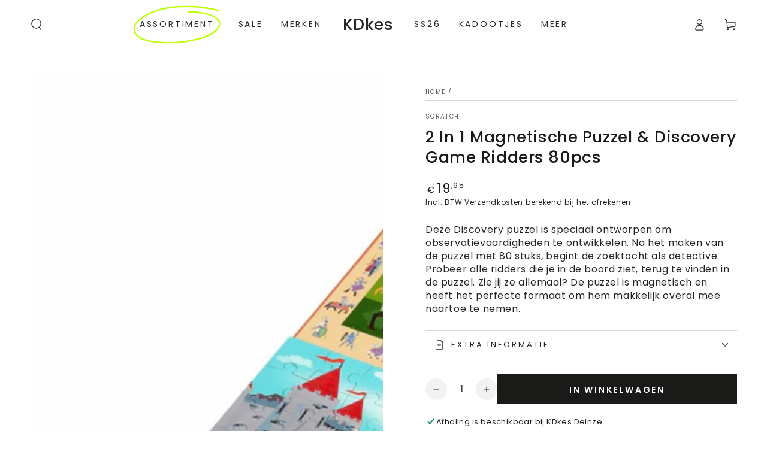

--- FILE ---
content_type: text/html; charset=utf-8
request_url: https://kdkes.be/products/scratch-2-in-1-magnetische-puzzel-discovery-game-ridders
body_size: 34753
content:
<!doctype html>
<html class="no-js" lang="nl">
  <head>
    <meta charset="utf-8">
    <meta http-equiv="X-UA-Compatible" content="IE=edge">
    <meta name="viewport" content="width=device-width,initial-scale=1">
    <meta name="theme-color" content="">
    <link rel="canonical" href="https://kdkes.be/products/scratch-2-in-1-magnetische-puzzel-discovery-game-ridders">
    <link rel="preconnect" href="https://cdn.shopify.com" crossorigin><link rel="icon" type="image/png" href="//kdkes.be/cdn/shop/files/favicon.png?crop=center&height=32&v=1673883457&width=32"><link rel="preconnect" href="https://fonts.shopifycdn.com" crossorigin><title>
      Scratch | 2 In 1 Magnetische Puzzel Discovery Game Ridders | Kidsstore KDkes
</title><meta name="description" content="Scratch is een Belgisch speelgoedmerk voor jouw kids. Kies voor de magnetische puzzels voor onderweg. Op zoek naar een leuk cadeau? Shop de 2 In 1 Magnetische Puzzel - Discovery Game - Ridders hier onze webshop.">

<meta property="og:site_name" content="KDkes">
<meta property="og:url" content="https://kdkes.be/products/scratch-2-in-1-magnetische-puzzel-discovery-game-ridders">
<meta property="og:title" content="Scratch | 2 In 1 Magnetische Puzzel Discovery Game Ridders | Kidsstore KDkes">
<meta property="og:type" content="product">
<meta property="og:description" content="Scratch is een Belgisch speelgoedmerk voor jouw kids. Kies voor de magnetische puzzels voor onderweg. Op zoek naar een leuk cadeau? Shop de 2 In 1 Magnetische Puzzel - Discovery Game - Ridders hier onze webshop."><meta property="og:image" content="http://kdkes.be/cdn/shop/files/6181234_2.jpg?v=1699692226">
  <meta property="og:image:secure_url" content="https://kdkes.be/cdn/shop/files/6181234_2.jpg?v=1699692226">
  <meta property="og:image:width" content="1276">
  <meta property="og:image:height" content="1080"><meta property="og:price:amount" content="19,95">
  <meta property="og:price:currency" content="EUR"><meta name="twitter:card" content="summary_large_image">
<meta name="twitter:title" content="Scratch | 2 In 1 Magnetische Puzzel Discovery Game Ridders | Kidsstore KDkes">
<meta name="twitter:description" content="Scratch is een Belgisch speelgoedmerk voor jouw kids. Kies voor de magnetische puzzels voor onderweg. Op zoek naar een leuk cadeau? Shop de 2 In 1 Magnetische Puzzel - Discovery Game - Ridders hier onze webshop.">


    <script src="//kdkes.be/cdn/shop/t/8/assets/vendor-v4.js" defer="defer"></script>
    <script src="//kdkes.be/cdn/shop/t/8/assets/pubsub.js?v=104623417541739052901708446774" defer="defer"></script>
    <script src="//kdkes.be/cdn/shop/t/8/assets/global.js?v=91536159959468890821708446773" defer="defer"></script>

    <script>window.performance && window.performance.mark && window.performance.mark('shopify.content_for_header.start');</script><meta name="google-site-verification" content="otwmbBOjg9OFRovH6jO_cIvuHKGfrZxMrJGMaMz9yyo">
<meta name="facebook-domain-verification" content="mcdokrcme4a8rtvlufk25xr9ibv6i2">
<meta id="shopify-digital-wallet" name="shopify-digital-wallet" content="/67562996012/digital_wallets/dialog">
<meta name="shopify-checkout-api-token" content="1ffe4427e525d795991e2e43f017d5ec">
<link rel="alternate" type="application/json+oembed" href="https://kdkes.be/products/scratch-2-in-1-magnetische-puzzel-discovery-game-ridders.oembed">
<script async="async" src="/checkouts/internal/preloads.js?locale=nl-BE"></script>
<link rel="preconnect" href="https://shop.app" crossorigin="anonymous">
<script async="async" src="https://shop.app/checkouts/internal/preloads.js?locale=nl-BE&shop_id=67562996012" crossorigin="anonymous"></script>
<script id="apple-pay-shop-capabilities" type="application/json">{"shopId":67562996012,"countryCode":"BE","currencyCode":"EUR","merchantCapabilities":["supports3DS"],"merchantId":"gid:\/\/shopify\/Shop\/67562996012","merchantName":"KDkes","requiredBillingContactFields":["postalAddress","email"],"requiredShippingContactFields":["postalAddress","email"],"shippingType":"shipping","supportedNetworks":["visa","maestro","masterCard"],"total":{"type":"pending","label":"KDkes","amount":"1.00"},"shopifyPaymentsEnabled":true,"supportsSubscriptions":true}</script>
<script id="shopify-features" type="application/json">{"accessToken":"1ffe4427e525d795991e2e43f017d5ec","betas":["rich-media-storefront-analytics"],"domain":"kdkes.be","predictiveSearch":true,"shopId":67562996012,"locale":"nl"}</script>
<script>var Shopify = Shopify || {};
Shopify.shop = "kdkes.myshopify.com";
Shopify.locale = "nl";
Shopify.currency = {"active":"EUR","rate":"1.0"};
Shopify.country = "BE";
Shopify.theme = {"name":"Be Yours","id":158624645453,"schema_name":"Be Yours","schema_version":"7.1.1","theme_store_id":1399,"role":"main"};
Shopify.theme.handle = "null";
Shopify.theme.style = {"id":null,"handle":null};
Shopify.cdnHost = "kdkes.be/cdn";
Shopify.routes = Shopify.routes || {};
Shopify.routes.root = "/";</script>
<script type="module">!function(o){(o.Shopify=o.Shopify||{}).modules=!0}(window);</script>
<script>!function(o){function n(){var o=[];function n(){o.push(Array.prototype.slice.apply(arguments))}return n.q=o,n}var t=o.Shopify=o.Shopify||{};t.loadFeatures=n(),t.autoloadFeatures=n()}(window);</script>
<script>
  window.ShopifyPay = window.ShopifyPay || {};
  window.ShopifyPay.apiHost = "shop.app\/pay";
  window.ShopifyPay.redirectState = null;
</script>
<script id="shop-js-analytics" type="application/json">{"pageType":"product"}</script>
<script defer="defer" async type="module" src="//kdkes.be/cdn/shopifycloud/shop-js/modules/v2/client.init-shop-cart-sync_C6i3jkHJ.nl.esm.js"></script>
<script defer="defer" async type="module" src="//kdkes.be/cdn/shopifycloud/shop-js/modules/v2/chunk.common_BswcWXXM.esm.js"></script>
<script type="module">
  await import("//kdkes.be/cdn/shopifycloud/shop-js/modules/v2/client.init-shop-cart-sync_C6i3jkHJ.nl.esm.js");
await import("//kdkes.be/cdn/shopifycloud/shop-js/modules/v2/chunk.common_BswcWXXM.esm.js");

  window.Shopify.SignInWithShop?.initShopCartSync?.({"fedCMEnabled":true,"windoidEnabled":true});

</script>
<script>
  window.Shopify = window.Shopify || {};
  if (!window.Shopify.featureAssets) window.Shopify.featureAssets = {};
  window.Shopify.featureAssets['shop-js'] = {"shop-cart-sync":["modules/v2/client.shop-cart-sync_CZ94901E.nl.esm.js","modules/v2/chunk.common_BswcWXXM.esm.js"],"init-fed-cm":["modules/v2/client.init-fed-cm_Bhxzq1Av.nl.esm.js","modules/v2/chunk.common_BswcWXXM.esm.js"],"init-windoid":["modules/v2/client.init-windoid_DaWlpY2d.nl.esm.js","modules/v2/chunk.common_BswcWXXM.esm.js"],"shop-cash-offers":["modules/v2/client.shop-cash-offers_CvzbeIcj.nl.esm.js","modules/v2/chunk.common_BswcWXXM.esm.js","modules/v2/chunk.modal_DrlAPDrt.esm.js"],"shop-button":["modules/v2/client.shop-button_C6AYsd0g.nl.esm.js","modules/v2/chunk.common_BswcWXXM.esm.js"],"init-shop-email-lookup-coordinator":["modules/v2/client.init-shop-email-lookup-coordinator_gutOgwhz.nl.esm.js","modules/v2/chunk.common_BswcWXXM.esm.js"],"shop-toast-manager":["modules/v2/client.shop-toast-manager_CNZwTRsQ.nl.esm.js","modules/v2/chunk.common_BswcWXXM.esm.js"],"shop-login-button":["modules/v2/client.shop-login-button_9WsqYXnS.nl.esm.js","modules/v2/chunk.common_BswcWXXM.esm.js","modules/v2/chunk.modal_DrlAPDrt.esm.js"],"avatar":["modules/v2/client.avatar_BTnouDA3.nl.esm.js"],"init-shop-cart-sync":["modules/v2/client.init-shop-cart-sync_C6i3jkHJ.nl.esm.js","modules/v2/chunk.common_BswcWXXM.esm.js"],"pay-button":["modules/v2/client.pay-button_D0CY5Z72.nl.esm.js","modules/v2/chunk.common_BswcWXXM.esm.js"],"init-shop-for-new-customer-accounts":["modules/v2/client.init-shop-for-new-customer-accounts_BGMyI5yD.nl.esm.js","modules/v2/client.shop-login-button_9WsqYXnS.nl.esm.js","modules/v2/chunk.common_BswcWXXM.esm.js","modules/v2/chunk.modal_DrlAPDrt.esm.js"],"init-customer-accounts-sign-up":["modules/v2/client.init-customer-accounts-sign-up_CsVy15L-.nl.esm.js","modules/v2/client.shop-login-button_9WsqYXnS.nl.esm.js","modules/v2/chunk.common_BswcWXXM.esm.js","modules/v2/chunk.modal_DrlAPDrt.esm.js"],"shop-follow-button":["modules/v2/client.shop-follow-button_CcVMvnCK.nl.esm.js","modules/v2/chunk.common_BswcWXXM.esm.js","modules/v2/chunk.modal_DrlAPDrt.esm.js"],"checkout-modal":["modules/v2/client.checkout-modal_DXQEEo_K.nl.esm.js","modules/v2/chunk.common_BswcWXXM.esm.js","modules/v2/chunk.modal_DrlAPDrt.esm.js"],"init-customer-accounts":["modules/v2/client.init-customer-accounts_BCKHF9sU.nl.esm.js","modules/v2/client.shop-login-button_9WsqYXnS.nl.esm.js","modules/v2/chunk.common_BswcWXXM.esm.js","modules/v2/chunk.modal_DrlAPDrt.esm.js"],"lead-capture":["modules/v2/client.lead-capture_BOSAdm0Q.nl.esm.js","modules/v2/chunk.common_BswcWXXM.esm.js","modules/v2/chunk.modal_DrlAPDrt.esm.js"],"shop-login":["modules/v2/client.shop-login_Dqs9bWtE.nl.esm.js","modules/v2/chunk.common_BswcWXXM.esm.js","modules/v2/chunk.modal_DrlAPDrt.esm.js"],"payment-terms":["modules/v2/client.payment-terms_BENis1BN.nl.esm.js","modules/v2/chunk.common_BswcWXXM.esm.js","modules/v2/chunk.modal_DrlAPDrt.esm.js"]};
</script>
<script>(function() {
  var isLoaded = false;
  function asyncLoad() {
    if (isLoaded) return;
    isLoaded = true;
    var urls = ["https:\/\/chimpstatic.com\/mcjs-connected\/js\/users\/ff839f5ed71ea59d6850d95b0\/2725d547217507fe2ad3451bb.js?shop=kdkes.myshopify.com"];
    for (var i = 0; i < urls.length; i++) {
      var s = document.createElement('script');
      s.type = 'text/javascript';
      s.async = true;
      s.src = urls[i];
      var x = document.getElementsByTagName('script')[0];
      x.parentNode.insertBefore(s, x);
    }
  };
  if(window.attachEvent) {
    window.attachEvent('onload', asyncLoad);
  } else {
    window.addEventListener('load', asyncLoad, false);
  }
})();</script>
<script id="__st">var __st={"a":67562996012,"offset":3600,"reqid":"c2ba0083-a151-4495-ac7e-f16b145aa12a-1768896174","pageurl":"kdkes.be\/products\/scratch-2-in-1-magnetische-puzzel-discovery-game-ridders","u":"7697e03fe88a","p":"product","rtyp":"product","rid":8697967739213};</script>
<script>window.ShopifyPaypalV4VisibilityTracking = true;</script>
<script id="captcha-bootstrap">!function(){'use strict';const t='contact',e='account',n='new_comment',o=[[t,t],['blogs',n],['comments',n],[t,'customer']],c=[[e,'customer_login'],[e,'guest_login'],[e,'recover_customer_password'],[e,'create_customer']],r=t=>t.map((([t,e])=>`form[action*='/${t}']:not([data-nocaptcha='true']) input[name='form_type'][value='${e}']`)).join(','),a=t=>()=>t?[...document.querySelectorAll(t)].map((t=>t.form)):[];function s(){const t=[...o],e=r(t);return a(e)}const i='password',u='form_key',d=['recaptcha-v3-token','g-recaptcha-response','h-captcha-response',i],f=()=>{try{return window.sessionStorage}catch{return}},m='__shopify_v',_=t=>t.elements[u];function p(t,e,n=!1){try{const o=window.sessionStorage,c=JSON.parse(o.getItem(e)),{data:r}=function(t){const{data:e,action:n}=t;return t[m]||n?{data:e,action:n}:{data:t,action:n}}(c);for(const[e,n]of Object.entries(r))t.elements[e]&&(t.elements[e].value=n);n&&o.removeItem(e)}catch(o){console.error('form repopulation failed',{error:o})}}const l='form_type',E='cptcha';function T(t){t.dataset[E]=!0}const w=window,h=w.document,L='Shopify',v='ce_forms',y='captcha';let A=!1;((t,e)=>{const n=(g='f06e6c50-85a8-45c8-87d0-21a2b65856fe',I='https://cdn.shopify.com/shopifycloud/storefront-forms-hcaptcha/ce_storefront_forms_captcha_hcaptcha.v1.5.2.iife.js',D={infoText:'Beschermd door hCaptcha',privacyText:'Privacy',termsText:'Voorwaarden'},(t,e,n)=>{const o=w[L][v],c=o.bindForm;if(c)return c(t,g,e,D).then(n);var r;o.q.push([[t,g,e,D],n]),r=I,A||(h.body.append(Object.assign(h.createElement('script'),{id:'captcha-provider',async:!0,src:r})),A=!0)});var g,I,D;w[L]=w[L]||{},w[L][v]=w[L][v]||{},w[L][v].q=[],w[L][y]=w[L][y]||{},w[L][y].protect=function(t,e){n(t,void 0,e),T(t)},Object.freeze(w[L][y]),function(t,e,n,w,h,L){const[v,y,A,g]=function(t,e,n){const i=e?o:[],u=t?c:[],d=[...i,...u],f=r(d),m=r(i),_=r(d.filter((([t,e])=>n.includes(e))));return[a(f),a(m),a(_),s()]}(w,h,L),I=t=>{const e=t.target;return e instanceof HTMLFormElement?e:e&&e.form},D=t=>v().includes(t);t.addEventListener('submit',(t=>{const e=I(t);if(!e)return;const n=D(e)&&!e.dataset.hcaptchaBound&&!e.dataset.recaptchaBound,o=_(e),c=g().includes(e)&&(!o||!o.value);(n||c)&&t.preventDefault(),c&&!n&&(function(t){try{if(!f())return;!function(t){const e=f();if(!e)return;const n=_(t);if(!n)return;const o=n.value;o&&e.removeItem(o)}(t);const e=Array.from(Array(32),(()=>Math.random().toString(36)[2])).join('');!function(t,e){_(t)||t.append(Object.assign(document.createElement('input'),{type:'hidden',name:u})),t.elements[u].value=e}(t,e),function(t,e){const n=f();if(!n)return;const o=[...t.querySelectorAll(`input[type='${i}']`)].map((({name:t})=>t)),c=[...d,...o],r={};for(const[a,s]of new FormData(t).entries())c.includes(a)||(r[a]=s);n.setItem(e,JSON.stringify({[m]:1,action:t.action,data:r}))}(t,e)}catch(e){console.error('failed to persist form',e)}}(e),e.submit())}));const S=(t,e)=>{t&&!t.dataset[E]&&(n(t,e.some((e=>e===t))),T(t))};for(const o of['focusin','change'])t.addEventListener(o,(t=>{const e=I(t);D(e)&&S(e,y())}));const B=e.get('form_key'),M=e.get(l),P=B&&M;t.addEventListener('DOMContentLoaded',(()=>{const t=y();if(P)for(const e of t)e.elements[l].value===M&&p(e,B);[...new Set([...A(),...v().filter((t=>'true'===t.dataset.shopifyCaptcha))])].forEach((e=>S(e,t)))}))}(h,new URLSearchParams(w.location.search),n,t,e,['guest_login'])})(!0,!0)}();</script>
<script integrity="sha256-4kQ18oKyAcykRKYeNunJcIwy7WH5gtpwJnB7kiuLZ1E=" data-source-attribution="shopify.loadfeatures" defer="defer" src="//kdkes.be/cdn/shopifycloud/storefront/assets/storefront/load_feature-a0a9edcb.js" crossorigin="anonymous"></script>
<script crossorigin="anonymous" defer="defer" src="//kdkes.be/cdn/shopifycloud/storefront/assets/shopify_pay/storefront-65b4c6d7.js?v=20250812"></script>
<script data-source-attribution="shopify.dynamic_checkout.dynamic.init">var Shopify=Shopify||{};Shopify.PaymentButton=Shopify.PaymentButton||{isStorefrontPortableWallets:!0,init:function(){window.Shopify.PaymentButton.init=function(){};var t=document.createElement("script");t.src="https://kdkes.be/cdn/shopifycloud/portable-wallets/latest/portable-wallets.nl.js",t.type="module",document.head.appendChild(t)}};
</script>
<script data-source-attribution="shopify.dynamic_checkout.buyer_consent">
  function portableWalletsHideBuyerConsent(e){var t=document.getElementById("shopify-buyer-consent"),n=document.getElementById("shopify-subscription-policy-button");t&&n&&(t.classList.add("hidden"),t.setAttribute("aria-hidden","true"),n.removeEventListener("click",e))}function portableWalletsShowBuyerConsent(e){var t=document.getElementById("shopify-buyer-consent"),n=document.getElementById("shopify-subscription-policy-button");t&&n&&(t.classList.remove("hidden"),t.removeAttribute("aria-hidden"),n.addEventListener("click",e))}window.Shopify?.PaymentButton&&(window.Shopify.PaymentButton.hideBuyerConsent=portableWalletsHideBuyerConsent,window.Shopify.PaymentButton.showBuyerConsent=portableWalletsShowBuyerConsent);
</script>
<script data-source-attribution="shopify.dynamic_checkout.cart.bootstrap">document.addEventListener("DOMContentLoaded",(function(){function t(){return document.querySelector("shopify-accelerated-checkout-cart, shopify-accelerated-checkout")}if(t())Shopify.PaymentButton.init();else{new MutationObserver((function(e,n){t()&&(Shopify.PaymentButton.init(),n.disconnect())})).observe(document.body,{childList:!0,subtree:!0})}}));
</script>
<script id='scb4127' type='text/javascript' async='' src='https://kdkes.be/cdn/shopifycloud/privacy-banner/storefront-banner.js'></script><link id="shopify-accelerated-checkout-styles" rel="stylesheet" media="screen" href="https://kdkes.be/cdn/shopifycloud/portable-wallets/latest/accelerated-checkout-backwards-compat.css" crossorigin="anonymous">
<style id="shopify-accelerated-checkout-cart">
        #shopify-buyer-consent {
  margin-top: 1em;
  display: inline-block;
  width: 100%;
}

#shopify-buyer-consent.hidden {
  display: none;
}

#shopify-subscription-policy-button {
  background: none;
  border: none;
  padding: 0;
  text-decoration: underline;
  font-size: inherit;
  cursor: pointer;
}

#shopify-subscription-policy-button::before {
  box-shadow: none;
}

      </style>
<script id="sections-script" data-sections="header" defer="defer" src="//kdkes.be/cdn/shop/t/8/compiled_assets/scripts.js?v=2906"></script>
<script>window.performance && window.performance.mark && window.performance.mark('shopify.content_for_header.end');</script>

<style data-shopify>@font-face {
  font-family: Poppins;
  font-weight: 400;
  font-style: normal;
  font-display: swap;
  src: url("//kdkes.be/cdn/fonts/poppins/poppins_n4.0ba78fa5af9b0e1a374041b3ceaadf0a43b41362.woff2") format("woff2"),
       url("//kdkes.be/cdn/fonts/poppins/poppins_n4.214741a72ff2596839fc9760ee7a770386cf16ca.woff") format("woff");
}

  @font-face {
  font-family: Poppins;
  font-weight: 600;
  font-style: normal;
  font-display: swap;
  src: url("//kdkes.be/cdn/fonts/poppins/poppins_n6.aa29d4918bc243723d56b59572e18228ed0786f6.woff2") format("woff2"),
       url("//kdkes.be/cdn/fonts/poppins/poppins_n6.5f815d845fe073750885d5b7e619ee00e8111208.woff") format("woff");
}

  @font-face {
  font-family: Poppins;
  font-weight: 400;
  font-style: italic;
  font-display: swap;
  src: url("//kdkes.be/cdn/fonts/poppins/poppins_i4.846ad1e22474f856bd6b81ba4585a60799a9f5d2.woff2") format("woff2"),
       url("//kdkes.be/cdn/fonts/poppins/poppins_i4.56b43284e8b52fc64c1fd271f289a39e8477e9ec.woff") format("woff");
}

  @font-face {
  font-family: Poppins;
  font-weight: 600;
  font-style: italic;
  font-display: swap;
  src: url("//kdkes.be/cdn/fonts/poppins/poppins_i6.bb8044d6203f492888d626dafda3c2999253e8e9.woff2") format("woff2"),
       url("//kdkes.be/cdn/fonts/poppins/poppins_i6.e233dec1a61b1e7dead9f920159eda42280a02c3.woff") format("woff");
}

  @font-face {
  font-family: Poppins;
  font-weight: 500;
  font-style: normal;
  font-display: swap;
  src: url("//kdkes.be/cdn/fonts/poppins/poppins_n5.ad5b4b72b59a00358afc706450c864c3c8323842.woff2") format("woff2"),
       url("//kdkes.be/cdn/fonts/poppins/poppins_n5.33757fdf985af2d24b32fcd84c9a09224d4b2c39.woff") format("woff");
}

  @font-face {
  font-family: Poppins;
  font-weight: 600;
  font-style: normal;
  font-display: swap;
  src: url("//kdkes.be/cdn/fonts/poppins/poppins_n6.aa29d4918bc243723d56b59572e18228ed0786f6.woff2") format("woff2"),
       url("//kdkes.be/cdn/fonts/poppins/poppins_n6.5f815d845fe073750885d5b7e619ee00e8111208.woff") format("woff");
}


  :root {
    --font-body-family: Poppins, sans-serif;
    --font-body-style: normal;
    --font-body-weight: 400;

    --font-heading-family: Poppins, sans-serif;
    --font-heading-style: normal;
    --font-heading-weight: 500;

    --font-body-scale: 1.0;
    --font-heading-scale: 0.95;

    --font-navigation-family: var(--font-body-family);
    --font-navigation-size: 14px;
    --font-navigation-weight: var(--font-body-weight);
    --font-button-family: var(--font-body-family);
    --font-button-size: 14px;
    --font-button-baseline: 0.2rem;
    --font-price-family: var(--font-body-family);
    --font-price-scale: var(--font-body-scale);

    --color-base-text: 33, 35, 38;
    --color-base-background: 255, 255, 255;
    --color-base-solid-button-labels: 255, 255, 255;
    --color-base-outline-button-labels: 33, 35, 38;
    --color-base-accent: 26, 27, 24;
    --color-base-heading: 26, 27, 24;
    --color-base-border: 210, 213, 217;
    --color-placeholder: 243, 243, 243;
    --color-overlay: 33, 35, 38;
    --color-keyboard-focus: 135, 173, 245;
    --color-shadow: 168, 232, 226;
    --shadow-opacity: 1;

    --color-background-dark: 235, 235, 235;
    --color-price: #1a1b18;
    --color-sale-price: #b5939c;
    --color-sale-badge-background: #b5939c;
    --color-reviews: #ffb503;
    --color-critical: #d72c0d;
    --color-success: #008060;
    --color-highlight: 181, 147, 156;

    --payment-terms-background-color: #ffffff;
    --page-width: 160rem;
    --page-width-margin: 0rem;

    --card-color-scheme: var(--color-placeholder);
    --card-text-alignment: left;
    --card-flex-alignment: flex-left;
    --card-image-padding: 0px;
    --card-border-width: 0px;
    --card-radius: 0px;
    --card-shadow-horizontal-offset: 0px;
    --card-shadow-vertical-offset: 0px;
    
    --button-radius: 0px;
    --button-border-width: 1px;
    --button-shadow-horizontal-offset: 0px;
    --button-shadow-vertical-offset: 0px;

    --spacing-sections-desktop: 0px;
    --spacing-sections-mobile: 0px;

    --gradient-free-ship-progress: linear-gradient(325deg,#F9423A 0,#F1E04D 100%);
    --gradient-free-ship-complete: linear-gradient(325deg, #049cff 0, #35ee7a 100%);
  }

  *,
  *::before,
  *::after {
    box-sizing: inherit;
  }

  html {
    box-sizing: border-box;
    font-size: calc(var(--font-body-scale) * 62.5%);
    height: 100%;
  }

  body {
    min-height: 100%;
    margin: 0;
    font-size: 1.5rem;
    letter-spacing: 0.06rem;
    line-height: calc(1 + 0.8 / var(--font-body-scale));
    font-family: var(--font-body-family);
    font-style: var(--font-body-style);
    font-weight: var(--font-body-weight);
  }

  @media screen and (min-width: 750px) {
    body {
      font-size: 1.6rem;
    }
  }</style><svg viewBox="0 0 122 53" fill="none" style="display:none;"><defs><path id="hlCircle" d="M119.429 6.64904C100.715 1.62868 55.3088 -4.62247 23.3966 10.5358C-8.5157 25.694 0.331084 39.5052 9.60732 45.0305C18.8835 50.5558 53.0434 57.468 96.7751 45.0305C111.541 40.8309 135.673 24.379 109.087 13.4508C105.147 11.8313 93.2293 8.5924 77.0761 8.5924" stroke="currentColor" stroke-linecap="round" stroke-linejoin="round"></path></defs></svg><link href="//kdkes.be/cdn/shop/t/8/assets/base.css?v=50091960391501907911708446773" rel="stylesheet" type="text/css" media="all" /><link rel="preload" as="font" href="//kdkes.be/cdn/fonts/poppins/poppins_n4.0ba78fa5af9b0e1a374041b3ceaadf0a43b41362.woff2" type="font/woff2" crossorigin><link rel="preload" as="font" href="//kdkes.be/cdn/fonts/poppins/poppins_n5.ad5b4b72b59a00358afc706450c864c3c8323842.woff2" type="font/woff2" crossorigin><link rel="stylesheet" href="//kdkes.be/cdn/shop/t/8/assets/component-predictive-search.css?v=171241558667998333131708446773" media="print" onload="this.media='all'"><link rel="stylesheet" href="//kdkes.be/cdn/shop/t/8/assets/component-quick-view.css?v=74011563189484492361708446773" media="print" onload="this.media='all'"><link rel="stylesheet" href="//kdkes.be/cdn/shop/t/8/assets/component-color-swatches.css?v=103905711642914497571708446773" media="print" onload="this.media='all'"><script>
    document.documentElement.classList.replace('no-js', 'js');
  
    window.theme = window.theme || {};

    theme.routes = {
      root_url: '/',
      cart_url: '/cart',
      cart_add_url: '/cart/add',
      cart_change_url: '/cart/change',
      cart_update_url: '/cart/update',
      search_url: '/search',
      predictive_search_url: '/search/suggest'
    };

    theme.cartStrings = {
      error: `Er is een fout opgetreden tijdens het bijwerken van jouw winkelwagen. Probeer het opnieuw.`,
      quantityError: `Je kan slechts [quantity] van dit artikel aan jouw winkelwagen toevoegen`
    };

    theme.variantStrings = {
      addToCart: `In winkelwagen`,
      soldOut: `Uitverkocht`,
      unavailable: `Niet beschikbaar`,
      preOrder: `Pre-order`
    };

    theme.accessibilityStrings = {
      imageAvailable: `Afbeelding [index] is nu beschikbaar in gallery-weergave`,
      shareSuccess: `Link gekopieerd naar klembord`
    }

    theme.dateStrings = {
      d: `D`,
      day: `Day`,
      days: `Days`,
      hour: `Hour`,
      hours: `Hours`,
      minute: `Min`,
      minutes: `Mins`,
      second: `Sec`,
      seconds: `Secs`
    };theme.shopSettings = {
      moneyFormat: "€{{amount_with_comma_separator}}",
      isoCode: "EUR",
      cartDrawer: true,
      currencyCode: false
    };

    theme.settings = {
      themeName: 'Be Yours',
      themeVersion: '7.1.1',
      agencyId: ''
    };
  </script>
  <link href="https://monorail-edge.shopifysvc.com" rel="dns-prefetch">
<script>(function(){if ("sendBeacon" in navigator && "performance" in window) {try {var session_token_from_headers = performance.getEntriesByType('navigation')[0].serverTiming.find(x => x.name == '_s').description;} catch {var session_token_from_headers = undefined;}var session_cookie_matches = document.cookie.match(/_shopify_s=([^;]*)/);var session_token_from_cookie = session_cookie_matches && session_cookie_matches.length === 2 ? session_cookie_matches[1] : "";var session_token = session_token_from_headers || session_token_from_cookie || "";function handle_abandonment_event(e) {var entries = performance.getEntries().filter(function(entry) {return /monorail-edge.shopifysvc.com/.test(entry.name);});if (!window.abandonment_tracked && entries.length === 0) {window.abandonment_tracked = true;var currentMs = Date.now();var navigation_start = performance.timing.navigationStart;var payload = {shop_id: 67562996012,url: window.location.href,navigation_start,duration: currentMs - navigation_start,session_token,page_type: "product"};window.navigator.sendBeacon("https://monorail-edge.shopifysvc.com/v1/produce", JSON.stringify({schema_id: "online_store_buyer_site_abandonment/1.1",payload: payload,metadata: {event_created_at_ms: currentMs,event_sent_at_ms: currentMs}}));}}window.addEventListener('pagehide', handle_abandonment_event);}}());</script>
<script id="web-pixels-manager-setup">(function e(e,d,r,n,o){if(void 0===o&&(o={}),!Boolean(null===(a=null===(i=window.Shopify)||void 0===i?void 0:i.analytics)||void 0===a?void 0:a.replayQueue)){var i,a;window.Shopify=window.Shopify||{};var t=window.Shopify;t.analytics=t.analytics||{};var s=t.analytics;s.replayQueue=[],s.publish=function(e,d,r){return s.replayQueue.push([e,d,r]),!0};try{self.performance.mark("wpm:start")}catch(e){}var l=function(){var e={modern:/Edge?\/(1{2}[4-9]|1[2-9]\d|[2-9]\d{2}|\d{4,})\.\d+(\.\d+|)|Firefox\/(1{2}[4-9]|1[2-9]\d|[2-9]\d{2}|\d{4,})\.\d+(\.\d+|)|Chrom(ium|e)\/(9{2}|\d{3,})\.\d+(\.\d+|)|(Maci|X1{2}).+ Version\/(15\.\d+|(1[6-9]|[2-9]\d|\d{3,})\.\d+)([,.]\d+|)( \(\w+\)|)( Mobile\/\w+|) Safari\/|Chrome.+OPR\/(9{2}|\d{3,})\.\d+\.\d+|(CPU[ +]OS|iPhone[ +]OS|CPU[ +]iPhone|CPU IPhone OS|CPU iPad OS)[ +]+(15[._]\d+|(1[6-9]|[2-9]\d|\d{3,})[._]\d+)([._]\d+|)|Android:?[ /-](13[3-9]|1[4-9]\d|[2-9]\d{2}|\d{4,})(\.\d+|)(\.\d+|)|Android.+Firefox\/(13[5-9]|1[4-9]\d|[2-9]\d{2}|\d{4,})\.\d+(\.\d+|)|Android.+Chrom(ium|e)\/(13[3-9]|1[4-9]\d|[2-9]\d{2}|\d{4,})\.\d+(\.\d+|)|SamsungBrowser\/([2-9]\d|\d{3,})\.\d+/,legacy:/Edge?\/(1[6-9]|[2-9]\d|\d{3,})\.\d+(\.\d+|)|Firefox\/(5[4-9]|[6-9]\d|\d{3,})\.\d+(\.\d+|)|Chrom(ium|e)\/(5[1-9]|[6-9]\d|\d{3,})\.\d+(\.\d+|)([\d.]+$|.*Safari\/(?![\d.]+ Edge\/[\d.]+$))|(Maci|X1{2}).+ Version\/(10\.\d+|(1[1-9]|[2-9]\d|\d{3,})\.\d+)([,.]\d+|)( \(\w+\)|)( Mobile\/\w+|) Safari\/|Chrome.+OPR\/(3[89]|[4-9]\d|\d{3,})\.\d+\.\d+|(CPU[ +]OS|iPhone[ +]OS|CPU[ +]iPhone|CPU IPhone OS|CPU iPad OS)[ +]+(10[._]\d+|(1[1-9]|[2-9]\d|\d{3,})[._]\d+)([._]\d+|)|Android:?[ /-](13[3-9]|1[4-9]\d|[2-9]\d{2}|\d{4,})(\.\d+|)(\.\d+|)|Mobile Safari.+OPR\/([89]\d|\d{3,})\.\d+\.\d+|Android.+Firefox\/(13[5-9]|1[4-9]\d|[2-9]\d{2}|\d{4,})\.\d+(\.\d+|)|Android.+Chrom(ium|e)\/(13[3-9]|1[4-9]\d|[2-9]\d{2}|\d{4,})\.\d+(\.\d+|)|Android.+(UC? ?Browser|UCWEB|U3)[ /]?(15\.([5-9]|\d{2,})|(1[6-9]|[2-9]\d|\d{3,})\.\d+)\.\d+|SamsungBrowser\/(5\.\d+|([6-9]|\d{2,})\.\d+)|Android.+MQ{2}Browser\/(14(\.(9|\d{2,})|)|(1[5-9]|[2-9]\d|\d{3,})(\.\d+|))(\.\d+|)|K[Aa][Ii]OS\/(3\.\d+|([4-9]|\d{2,})\.\d+)(\.\d+|)/},d=e.modern,r=e.legacy,n=navigator.userAgent;return n.match(d)?"modern":n.match(r)?"legacy":"unknown"}(),u="modern"===l?"modern":"legacy",c=(null!=n?n:{modern:"",legacy:""})[u],f=function(e){return[e.baseUrl,"/wpm","/b",e.hashVersion,"modern"===e.buildTarget?"m":"l",".js"].join("")}({baseUrl:d,hashVersion:r,buildTarget:u}),m=function(e){var d=e.version,r=e.bundleTarget,n=e.surface,o=e.pageUrl,i=e.monorailEndpoint;return{emit:function(e){var a=e.status,t=e.errorMsg,s=(new Date).getTime(),l=JSON.stringify({metadata:{event_sent_at_ms:s},events:[{schema_id:"web_pixels_manager_load/3.1",payload:{version:d,bundle_target:r,page_url:o,status:a,surface:n,error_msg:t},metadata:{event_created_at_ms:s}}]});if(!i)return console&&console.warn&&console.warn("[Web Pixels Manager] No Monorail endpoint provided, skipping logging."),!1;try{return self.navigator.sendBeacon.bind(self.navigator)(i,l)}catch(e){}var u=new XMLHttpRequest;try{return u.open("POST",i,!0),u.setRequestHeader("Content-Type","text/plain"),u.send(l),!0}catch(e){return console&&console.warn&&console.warn("[Web Pixels Manager] Got an unhandled error while logging to Monorail."),!1}}}}({version:r,bundleTarget:l,surface:e.surface,pageUrl:self.location.href,monorailEndpoint:e.monorailEndpoint});try{o.browserTarget=l,function(e){var d=e.src,r=e.async,n=void 0===r||r,o=e.onload,i=e.onerror,a=e.sri,t=e.scriptDataAttributes,s=void 0===t?{}:t,l=document.createElement("script"),u=document.querySelector("head"),c=document.querySelector("body");if(l.async=n,l.src=d,a&&(l.integrity=a,l.crossOrigin="anonymous"),s)for(var f in s)if(Object.prototype.hasOwnProperty.call(s,f))try{l.dataset[f]=s[f]}catch(e){}if(o&&l.addEventListener("load",o),i&&l.addEventListener("error",i),u)u.appendChild(l);else{if(!c)throw new Error("Did not find a head or body element to append the script");c.appendChild(l)}}({src:f,async:!0,onload:function(){if(!function(){var e,d;return Boolean(null===(d=null===(e=window.Shopify)||void 0===e?void 0:e.analytics)||void 0===d?void 0:d.initialized)}()){var d=window.webPixelsManager.init(e)||void 0;if(d){var r=window.Shopify.analytics;r.replayQueue.forEach((function(e){var r=e[0],n=e[1],o=e[2];d.publishCustomEvent(r,n,o)})),r.replayQueue=[],r.publish=d.publishCustomEvent,r.visitor=d.visitor,r.initialized=!0}}},onerror:function(){return m.emit({status:"failed",errorMsg:"".concat(f," has failed to load")})},sri:function(e){var d=/^sha384-[A-Za-z0-9+/=]+$/;return"string"==typeof e&&d.test(e)}(c)?c:"",scriptDataAttributes:o}),m.emit({status:"loading"})}catch(e){m.emit({status:"failed",errorMsg:(null==e?void 0:e.message)||"Unknown error"})}}})({shopId: 67562996012,storefrontBaseUrl: "https://kdkes.be",extensionsBaseUrl: "https://extensions.shopifycdn.com/cdn/shopifycloud/web-pixels-manager",monorailEndpoint: "https://monorail-edge.shopifysvc.com/unstable/produce_batch",surface: "storefront-renderer",enabledBetaFlags: ["2dca8a86"],webPixelsConfigList: [{"id":"1011908941","configuration":"{\"config\":\"{\\\"google_tag_ids\\\":[\\\"G-0TFB92W43Y\\\",\\\"AW-725743044\\\",\\\"GT-MJS97VW\\\"],\\\"target_country\\\":\\\"BE\\\",\\\"gtag_events\\\":[{\\\"type\\\":\\\"begin_checkout\\\",\\\"action_label\\\":[\\\"G-0TFB92W43Y\\\",\\\"AW-725743044\\\/l3hwCKnywqkbEMTrh9oC\\\"]},{\\\"type\\\":\\\"search\\\",\\\"action_label\\\":[\\\"G-0TFB92W43Y\\\",\\\"AW-725743044\\\/Y4YVCLXywqkbEMTrh9oC\\\"]},{\\\"type\\\":\\\"view_item\\\",\\\"action_label\\\":[\\\"G-0TFB92W43Y\\\",\\\"AW-725743044\\\/PfIGCLLywqkbEMTrh9oC\\\",\\\"MC-JB7ZE8D4X2\\\"]},{\\\"type\\\":\\\"purchase\\\",\\\"action_label\\\":[\\\"G-0TFB92W43Y\\\",\\\"AW-725743044\\\/4HdjCIK1tqkbEMTrh9oC\\\",\\\"MC-JB7ZE8D4X2\\\"]},{\\\"type\\\":\\\"page_view\\\",\\\"action_label\\\":[\\\"G-0TFB92W43Y\\\",\\\"AW-725743044\\\/LVc0CK_ywqkbEMTrh9oC\\\",\\\"MC-JB7ZE8D4X2\\\"]},{\\\"type\\\":\\\"add_payment_info\\\",\\\"action_label\\\":[\\\"G-0TFB92W43Y\\\",\\\"AW-725743044\\\/yRHnCLjywqkbEMTrh9oC\\\"]},{\\\"type\\\":\\\"add_to_cart\\\",\\\"action_label\\\":[\\\"G-0TFB92W43Y\\\",\\\"AW-725743044\\\/QRqnCKzywqkbEMTrh9oC\\\"]}],\\\"enable_monitoring_mode\\\":false}\"}","eventPayloadVersion":"v1","runtimeContext":"OPEN","scriptVersion":"b2a88bafab3e21179ed38636efcd8a93","type":"APP","apiClientId":1780363,"privacyPurposes":[],"dataSharingAdjustments":{"protectedCustomerApprovalScopes":["read_customer_address","read_customer_email","read_customer_name","read_customer_personal_data","read_customer_phone"]}},{"id":"244285773","configuration":"{\"pixel_id\":\"973927300008848\",\"pixel_type\":\"facebook_pixel\",\"metaapp_system_user_token\":\"-\"}","eventPayloadVersion":"v1","runtimeContext":"OPEN","scriptVersion":"ca16bc87fe92b6042fbaa3acc2fbdaa6","type":"APP","apiClientId":2329312,"privacyPurposes":["ANALYTICS","MARKETING","SALE_OF_DATA"],"dataSharingAdjustments":{"protectedCustomerApprovalScopes":["read_customer_address","read_customer_email","read_customer_name","read_customer_personal_data","read_customer_phone"]}},{"id":"shopify-app-pixel","configuration":"{}","eventPayloadVersion":"v1","runtimeContext":"STRICT","scriptVersion":"0450","apiClientId":"shopify-pixel","type":"APP","privacyPurposes":["ANALYTICS","MARKETING"]},{"id":"shopify-custom-pixel","eventPayloadVersion":"v1","runtimeContext":"LAX","scriptVersion":"0450","apiClientId":"shopify-pixel","type":"CUSTOM","privacyPurposes":["ANALYTICS","MARKETING"]}],isMerchantRequest: false,initData: {"shop":{"name":"KDkes","paymentSettings":{"currencyCode":"EUR"},"myshopifyDomain":"kdkes.myshopify.com","countryCode":"BE","storefrontUrl":"https:\/\/kdkes.be"},"customer":null,"cart":null,"checkout":null,"productVariants":[{"price":{"amount":19.95,"currencyCode":"EUR"},"product":{"title":"2 In 1 Magnetische Puzzel \u0026 Discovery Game Ridders 80pcs","vendor":"Scratch","id":"8697967739213","untranslatedTitle":"2 In 1 Magnetische Puzzel \u0026 Discovery Game Ridders 80pcs","url":"\/products\/scratch-2-in-1-magnetische-puzzel-discovery-game-ridders","type":"Puzzels"},"id":"47469719814477","image":{"src":"\/\/kdkes.be\/cdn\/shop\/files\/6181234_2.jpg?v=1699692226"},"sku":"6181234","title":"Default Title","untranslatedTitle":"Default Title"}],"purchasingCompany":null},},"https://kdkes.be/cdn","fcfee988w5aeb613cpc8e4bc33m6693e112",{"modern":"","legacy":""},{"shopId":"67562996012","storefrontBaseUrl":"https:\/\/kdkes.be","extensionBaseUrl":"https:\/\/extensions.shopifycdn.com\/cdn\/shopifycloud\/web-pixels-manager","surface":"storefront-renderer","enabledBetaFlags":"[\"2dca8a86\"]","isMerchantRequest":"false","hashVersion":"fcfee988w5aeb613cpc8e4bc33m6693e112","publish":"custom","events":"[[\"page_viewed\",{}],[\"product_viewed\",{\"productVariant\":{\"price\":{\"amount\":19.95,\"currencyCode\":\"EUR\"},\"product\":{\"title\":\"2 In 1 Magnetische Puzzel \u0026 Discovery Game Ridders 80pcs\",\"vendor\":\"Scratch\",\"id\":\"8697967739213\",\"untranslatedTitle\":\"2 In 1 Magnetische Puzzel \u0026 Discovery Game Ridders 80pcs\",\"url\":\"\/products\/scratch-2-in-1-magnetische-puzzel-discovery-game-ridders\",\"type\":\"Puzzels\"},\"id\":\"47469719814477\",\"image\":{\"src\":\"\/\/kdkes.be\/cdn\/shop\/files\/6181234_2.jpg?v=1699692226\"},\"sku\":\"6181234\",\"title\":\"Default Title\",\"untranslatedTitle\":\"Default Title\"}}]]"});</script><script>
  window.ShopifyAnalytics = window.ShopifyAnalytics || {};
  window.ShopifyAnalytics.meta = window.ShopifyAnalytics.meta || {};
  window.ShopifyAnalytics.meta.currency = 'EUR';
  var meta = {"product":{"id":8697967739213,"gid":"gid:\/\/shopify\/Product\/8697967739213","vendor":"Scratch","type":"Puzzels","handle":"scratch-2-in-1-magnetische-puzzel-discovery-game-ridders","variants":[{"id":47469719814477,"price":1995,"name":"2 In 1 Magnetische Puzzel \u0026 Discovery Game Ridders 80pcs","public_title":null,"sku":"6181234"}],"remote":false},"page":{"pageType":"product","resourceType":"product","resourceId":8697967739213,"requestId":"c2ba0083-a151-4495-ac7e-f16b145aa12a-1768896174"}};
  for (var attr in meta) {
    window.ShopifyAnalytics.meta[attr] = meta[attr];
  }
</script>
<script class="analytics">
  (function () {
    var customDocumentWrite = function(content) {
      var jquery = null;

      if (window.jQuery) {
        jquery = window.jQuery;
      } else if (window.Checkout && window.Checkout.$) {
        jquery = window.Checkout.$;
      }

      if (jquery) {
        jquery('body').append(content);
      }
    };

    var hasLoggedConversion = function(token) {
      if (token) {
        return document.cookie.indexOf('loggedConversion=' + token) !== -1;
      }
      return false;
    }

    var setCookieIfConversion = function(token) {
      if (token) {
        var twoMonthsFromNow = new Date(Date.now());
        twoMonthsFromNow.setMonth(twoMonthsFromNow.getMonth() + 2);

        document.cookie = 'loggedConversion=' + token + '; expires=' + twoMonthsFromNow;
      }
    }

    var trekkie = window.ShopifyAnalytics.lib = window.trekkie = window.trekkie || [];
    if (trekkie.integrations) {
      return;
    }
    trekkie.methods = [
      'identify',
      'page',
      'ready',
      'track',
      'trackForm',
      'trackLink'
    ];
    trekkie.factory = function(method) {
      return function() {
        var args = Array.prototype.slice.call(arguments);
        args.unshift(method);
        trekkie.push(args);
        return trekkie;
      };
    };
    for (var i = 0; i < trekkie.methods.length; i++) {
      var key = trekkie.methods[i];
      trekkie[key] = trekkie.factory(key);
    }
    trekkie.load = function(config) {
      trekkie.config = config || {};
      trekkie.config.initialDocumentCookie = document.cookie;
      var first = document.getElementsByTagName('script')[0];
      var script = document.createElement('script');
      script.type = 'text/javascript';
      script.onerror = function(e) {
        var scriptFallback = document.createElement('script');
        scriptFallback.type = 'text/javascript';
        scriptFallback.onerror = function(error) {
                var Monorail = {
      produce: function produce(monorailDomain, schemaId, payload) {
        var currentMs = new Date().getTime();
        var event = {
          schema_id: schemaId,
          payload: payload,
          metadata: {
            event_created_at_ms: currentMs,
            event_sent_at_ms: currentMs
          }
        };
        return Monorail.sendRequest("https://" + monorailDomain + "/v1/produce", JSON.stringify(event));
      },
      sendRequest: function sendRequest(endpointUrl, payload) {
        // Try the sendBeacon API
        if (window && window.navigator && typeof window.navigator.sendBeacon === 'function' && typeof window.Blob === 'function' && !Monorail.isIos12()) {
          var blobData = new window.Blob([payload], {
            type: 'text/plain'
          });

          if (window.navigator.sendBeacon(endpointUrl, blobData)) {
            return true;
          } // sendBeacon was not successful

        } // XHR beacon

        var xhr = new XMLHttpRequest();

        try {
          xhr.open('POST', endpointUrl);
          xhr.setRequestHeader('Content-Type', 'text/plain');
          xhr.send(payload);
        } catch (e) {
          console.log(e);
        }

        return false;
      },
      isIos12: function isIos12() {
        return window.navigator.userAgent.lastIndexOf('iPhone; CPU iPhone OS 12_') !== -1 || window.navigator.userAgent.lastIndexOf('iPad; CPU OS 12_') !== -1;
      }
    };
    Monorail.produce('monorail-edge.shopifysvc.com',
      'trekkie_storefront_load_errors/1.1',
      {shop_id: 67562996012,
      theme_id: 158624645453,
      app_name: "storefront",
      context_url: window.location.href,
      source_url: "//kdkes.be/cdn/s/trekkie.storefront.cd680fe47e6c39ca5d5df5f0a32d569bc48c0f27.min.js"});

        };
        scriptFallback.async = true;
        scriptFallback.src = '//kdkes.be/cdn/s/trekkie.storefront.cd680fe47e6c39ca5d5df5f0a32d569bc48c0f27.min.js';
        first.parentNode.insertBefore(scriptFallback, first);
      };
      script.async = true;
      script.src = '//kdkes.be/cdn/s/trekkie.storefront.cd680fe47e6c39ca5d5df5f0a32d569bc48c0f27.min.js';
      first.parentNode.insertBefore(script, first);
    };
    trekkie.load(
      {"Trekkie":{"appName":"storefront","development":false,"defaultAttributes":{"shopId":67562996012,"isMerchantRequest":null,"themeId":158624645453,"themeCityHash":"9908913534502272889","contentLanguage":"nl","currency":"EUR","eventMetadataId":"fb4a06ba-3eb9-4f3b-85e1-2ebf9e1b912c"},"isServerSideCookieWritingEnabled":true,"monorailRegion":"shop_domain","enabledBetaFlags":["65f19447"]},"Session Attribution":{},"S2S":{"facebookCapiEnabled":true,"source":"trekkie-storefront-renderer","apiClientId":580111}}
    );

    var loaded = false;
    trekkie.ready(function() {
      if (loaded) return;
      loaded = true;

      window.ShopifyAnalytics.lib = window.trekkie;

      var originalDocumentWrite = document.write;
      document.write = customDocumentWrite;
      try { window.ShopifyAnalytics.merchantGoogleAnalytics.call(this); } catch(error) {};
      document.write = originalDocumentWrite;

      window.ShopifyAnalytics.lib.page(null,{"pageType":"product","resourceType":"product","resourceId":8697967739213,"requestId":"c2ba0083-a151-4495-ac7e-f16b145aa12a-1768896174","shopifyEmitted":true});

      var match = window.location.pathname.match(/checkouts\/(.+)\/(thank_you|post_purchase)/)
      var token = match? match[1]: undefined;
      if (!hasLoggedConversion(token)) {
        setCookieIfConversion(token);
        window.ShopifyAnalytics.lib.track("Viewed Product",{"currency":"EUR","variantId":47469719814477,"productId":8697967739213,"productGid":"gid:\/\/shopify\/Product\/8697967739213","name":"2 In 1 Magnetische Puzzel \u0026 Discovery Game Ridders 80pcs","price":"19.95","sku":"6181234","brand":"Scratch","variant":null,"category":"Puzzels","nonInteraction":true,"remote":false},undefined,undefined,{"shopifyEmitted":true});
      window.ShopifyAnalytics.lib.track("monorail:\/\/trekkie_storefront_viewed_product\/1.1",{"currency":"EUR","variantId":47469719814477,"productId":8697967739213,"productGid":"gid:\/\/shopify\/Product\/8697967739213","name":"2 In 1 Magnetische Puzzel \u0026 Discovery Game Ridders 80pcs","price":"19.95","sku":"6181234","brand":"Scratch","variant":null,"category":"Puzzels","nonInteraction":true,"remote":false,"referer":"https:\/\/kdkes.be\/products\/scratch-2-in-1-magnetische-puzzel-discovery-game-ridders"});
      }
    });


        var eventsListenerScript = document.createElement('script');
        eventsListenerScript.async = true;
        eventsListenerScript.src = "//kdkes.be/cdn/shopifycloud/storefront/assets/shop_events_listener-3da45d37.js";
        document.getElementsByTagName('head')[0].appendChild(eventsListenerScript);

})();</script>
  <script>
  if (!window.ga || (window.ga && typeof window.ga !== 'function')) {
    window.ga = function ga() {
      (window.ga.q = window.ga.q || []).push(arguments);
      if (window.Shopify && window.Shopify.analytics && typeof window.Shopify.analytics.publish === 'function') {
        window.Shopify.analytics.publish("ga_stub_called", {}, {sendTo: "google_osp_migration"});
      }
      console.error("Shopify's Google Analytics stub called with:", Array.from(arguments), "\nSee https://help.shopify.com/manual/promoting-marketing/pixels/pixel-migration#google for more information.");
    };
    if (window.Shopify && window.Shopify.analytics && typeof window.Shopify.analytics.publish === 'function') {
      window.Shopify.analytics.publish("ga_stub_initialized", {}, {sendTo: "google_osp_migration"});
    }
  }
</script>
<script
  defer
  src="https://kdkes.be/cdn/shopifycloud/perf-kit/shopify-perf-kit-3.0.4.min.js"
  data-application="storefront-renderer"
  data-shop-id="67562996012"
  data-render-region="gcp-us-east1"
  data-page-type="product"
  data-theme-instance-id="158624645453"
  data-theme-name="Be Yours"
  data-theme-version="7.1.1"
  data-monorail-region="shop_domain"
  data-resource-timing-sampling-rate="10"
  data-shs="true"
  data-shs-beacon="true"
  data-shs-export-with-fetch="true"
  data-shs-logs-sample-rate="1"
  data-shs-beacon-endpoint="https://kdkes.be/api/collect"
></script>
</head>

  <body class="template-product" data-animate-image data-lazy-image data-price-superscript>
    <a class="skip-to-content-link button button--small visually-hidden" href="#MainContent">
      Skip to content
    </a>

    <style>.no-js .transition-cover{display:none}.transition-cover{display:flex;align-items:center;justify-content:center;position:fixed;top:0;left:0;height:100vh;width:100vw;background-color:rgb(var(--color-background));z-index:1000;pointer-events:none;transition-property:opacity,visibility;transition-duration:var(--duration-default);transition-timing-function:ease}.loading-bar{width:13rem;height:.2rem;border-radius:.2rem;background-color:rgb(var(--color-background-dark));position:relative;overflow:hidden}.loading-bar::after{content:"";height:100%;width:6.8rem;position:absolute;transform:translate(-3.4rem);background-color:rgb(var(--color-base-text));border-radius:.2rem;animation:initial-loading 1.5s ease infinite}@keyframes initial-loading{0%{transform:translate(-3.4rem)}50%{transform:translate(9.6rem)}to{transform:translate(-3.4rem)}}.loaded .transition-cover{opacity:0;visibility:hidden}.unloading .transition-cover{opacity:1;visibility:visible}.unloading.loaded .loading-bar{display:none}</style>
  <div class="transition-cover">
    <span class="loading-bar"></span>
  </div>

    <div class="transition-body">
      <!-- BEGIN sections: header-group -->
<div id="shopify-section-sections--20838777651533__announcement-bar" class="shopify-section shopify-section-group-header-group shopify-section-announcement-bar">
</div><div id="shopify-section-sections--20838777651533__header" class="shopify-section shopify-section-group-header-group shopify-section-header"><style data-shopify>#shopify-section-sections--20838777651533__header {
    --section-padding-top: 16px;
    --section-padding-bottom: 16px;
    --image-logo-height: 140px;
    --gradient-header-background: #ffffff;
    --color-header-background: 255, 255, 255;
    --color-header-foreground: 40, 40, 40;
    --color-header-border: 210, 213, 217;
    --color-highlight: 187, 255, 0;
    --icon-weight: 1.1px;
  }</style><style>
  @media screen and (min-width: 750px) {
    #shopify-section-sections--20838777651533__header {
      --image-logo-height: 50px;
    }
  }header-drawer {
    display: block;
  }

  @media screen and (min-width: 990px) {
    header-drawer {
      display: none;
    }
  }

  .menu-drawer-container {
    display: flex;
    position: static;
  }

  .list-menu {
    list-style: none;
    padding: 0;
    margin: 0;
  }

  .list-menu--inline {
    display: inline-flex;
    flex-wrap: wrap;
    column-gap: 1.5rem;
  }

  .list-menu__item--link {
    text-decoration: none;
    padding-bottom: 1rem;
    padding-top: 1rem;
    line-height: calc(1 + 0.8 / var(--font-body-scale));
  }

  @media screen and (min-width: 750px) {
    .list-menu__item--link {
      padding-bottom: 0.5rem;
      padding-top: 0.5rem;
    }
  }

  .localization-form {
    padding-inline-start: 1.5rem;
    padding-inline-end: 1.5rem;
  }

  localization-form .localization-selector {
    background-color: transparent;
    box-shadow: none;
    padding: 1rem 0;
    height: auto;
    margin: 0;
    line-height: calc(1 + .8 / var(--font-body-scale));
    letter-spacing: .04rem;
  }

  .localization-form__select .icon-caret {
    width: 0.8rem;
    margin-inline-start: 1rem;
  }
</style>

<link rel="stylesheet" href="//kdkes.be/cdn/shop/t/8/assets/component-sticky-header.css?v=162331643638116400881708446773" media="print" onload="this.media='all'">
<link rel="stylesheet" href="//kdkes.be/cdn/shop/t/8/assets/component-list-menu.css?v=154923630017571300081708446773" media="print" onload="this.media='all'">
<link rel="stylesheet" href="//kdkes.be/cdn/shop/t/8/assets/component-search.css?v=44442862756793379551708446773" media="print" onload="this.media='all'">
<link rel="stylesheet" href="//kdkes.be/cdn/shop/t/8/assets/component-menu-drawer.css?v=106766231699916165481708446773" media="print" onload="this.media='all'">
<link rel="stylesheet" href="//kdkes.be/cdn/shop/t/8/assets/disclosure.css?v=170388319628845242881708446773" media="print" onload="this.media='all'"><link rel="stylesheet" href="//kdkes.be/cdn/shop/t/8/assets/component-cart-drawer.css?v=124748048821403669991708446773" media="print" onload="this.media='all'">
<link rel="stylesheet" href="//kdkes.be/cdn/shop/t/8/assets/component-discounts.css?v=95161821600007313611708446773" media="print" onload="this.media='all'"><link rel="stylesheet" href="//kdkes.be/cdn/shop/t/8/assets/component-price.css?v=31654658090061505171708446773" media="print" onload="this.media='all'">
  <link rel="stylesheet" href="//kdkes.be/cdn/shop/t/8/assets/component-loading-overlay.css?v=121974073346977247381708446773" media="print" onload="this.media='all'"><link rel="stylesheet" href="//kdkes.be/cdn/shop/t/8/assets/component-menu-dropdown.css?v=64964545695756522291708446773" media="print" onload="this.media='all'">
  <script src="//kdkes.be/cdn/shop/t/8/assets/menu-dropdown.js?v=84406870153186263601708446774" defer="defer"></script><noscript><link href="//kdkes.be/cdn/shop/t/8/assets/component-sticky-header.css?v=162331643638116400881708446773" rel="stylesheet" type="text/css" media="all" /></noscript>
<noscript><link href="//kdkes.be/cdn/shop/t/8/assets/component-list-menu.css?v=154923630017571300081708446773" rel="stylesheet" type="text/css" media="all" /></noscript>
<noscript><link href="//kdkes.be/cdn/shop/t/8/assets/component-search.css?v=44442862756793379551708446773" rel="stylesheet" type="text/css" media="all" /></noscript>
<noscript><link href="//kdkes.be/cdn/shop/t/8/assets/component-menu-dropdown.css?v=64964545695756522291708446773" rel="stylesheet" type="text/css" media="all" /></noscript>
<noscript><link href="//kdkes.be/cdn/shop/t/8/assets/component-menu-drawer.css?v=106766231699916165481708446773" rel="stylesheet" type="text/css" media="all" /></noscript>
<noscript><link href="//kdkes.be/cdn/shop/t/8/assets/disclosure.css?v=170388319628845242881708446773" rel="stylesheet" type="text/css" media="all" /></noscript>

<script src="//kdkes.be/cdn/shop/t/8/assets/search-modal.js?v=116111636907037380331708446774" defer="defer"></script><script src="//kdkes.be/cdn/shop/t/8/assets/cart-recommendations.js?v=90721338966468528161708446773" defer="defer"></script>
  <link rel="stylesheet" href="//kdkes.be/cdn/shop/t/8/assets/component-cart-recommendations.css?v=163579405092959948321708446773" media="print" onload="this.media='all'"><svg xmlns="http://www.w3.org/2000/svg" class="hidden">
    <symbol id="icon-cart" fill="none" viewbox="0 0 18 19">
      <path d="M3.09333 5.87954L16.2853 5.87945V5.87945C16.3948 5.8795 16.4836 5.96831 16.4836 6.07785V11.4909C16.4836 11.974 16.1363 12.389 15.6603 12.4714C11.3279 13.2209 9.49656 13.2033 5.25251 13.9258C4.68216 14.0229 4.14294 13.6285 4.0774 13.0537C3.77443 10.3963 2.99795 3.58502 2.88887 2.62142C2.75288 1.42015 0.905376 1.51528 0.283581 1.51478" stroke="currentColor"/>
      <path d="M13.3143 16.8554C13.3143 17.6005 13.9183 18.2045 14.6634 18.2045C15.4085 18.2045 16.0125 17.6005 16.0125 16.8554C16.0125 16.1104 15.4085 15.5063 14.6634 15.5063C13.9183 15.5063 13.3143 16.1104 13.3143 16.8554Z" fill="currentColor"/>
      <path d="M3.72831 16.8554C3.72831 17.6005 4.33233 18.2045 5.07741 18.2045C5.8225 18.2045 6.42651 17.6005 6.42651 16.8554C6.42651 16.1104 5.8225 15.5063 5.07741 15.5063C4.33233 15.5063 3.72831 16.1104 3.72831 16.8554Z" fill="currentColor"/>
    </symbol>
  <symbol id="icon-close" fill="none" viewBox="0 0 12 12">
    <path d="M1 1L11 11" stroke="currentColor" stroke-linecap="round" fill="none"/>
    <path d="M11 1L1 11" stroke="currentColor" stroke-linecap="round" fill="none"/>
  </symbol>
  <symbol id="icon-search" fill="none" viewBox="0 0 15 17">
    <circle cx="7.11113" cy="7.11113" r="6.56113" stroke="currentColor" fill="none"/>
    <path d="M11.078 12.3282L13.8878 16.0009" stroke="currentColor" stroke-linecap="round" fill="none"/>
  </symbol>
</svg><sticky-header class="header-wrapper header-wrapper--uppercase">
  <header class="header header--center-split header--mobile-center page-width header-section--padding">
    <div class="header__left"
    >
<header-drawer>
  <details class="menu-drawer-container">
    <summary class="header__icon header__icon--menu focus-inset" aria-label="Menu">
      <span class="header__icon header__icon--summary">
        <svg xmlns="http://www.w3.org/2000/svg" aria-hidden="true" focusable="false" class="icon icon-hamburger" fill="none" viewBox="0 0 32 32">
      <path d="M0 26.667h32M0 16h26.98M0 5.333h32" stroke="currentColor"/>
    </svg>
        <svg class="icon icon-close" aria-hidden="true" focusable="false">
          <use href="#icon-close"></use>
        </svg>
      </span>
    </summary>
    <div id="menu-drawer" class="menu-drawer motion-reduce" tabindex="-1">
      <div class="menu-drawer__inner-container">
        <div class="menu-drawer__navigation-container">
          <drawer-close-button class="header__icon header__icon--menu medium-hide large-up-hide" data-animate data-animate-delay-1>
            <svg class="icon icon-close" aria-hidden="true" focusable="false">
              <use href="#icon-close"></use>
            </svg>
          </drawer-close-button>
          <nav class="menu-drawer__navigation" data-animate data-animate-delay-1>
            <ul class="menu-drawer__menu list-menu" role="list"><li><details>
                      <summary>
                        <span class="menu-drawer__menu-item list-menu__item animate-arrow focus-inset"><use-animate><span data-highlight="circle">ASSORTIMENT<mark><svg viewBox="0 0 122 53"><use xlink:href="#hlCircle"></use></svg></mark></span></use-animate><svg xmlns="http://www.w3.org/2000/svg" aria-hidden="true" focusable="false" class="icon icon-arrow" fill="none" viewBox="0 0 14 10">
      <path fill-rule="evenodd" clip-rule="evenodd" d="M8.537.808a.5.5 0 01.817-.162l4 4a.5.5 0 010 .708l-4 4a.5.5 0 11-.708-.708L11.793 5.5H1a.5.5 0 010-1h10.793L8.646 1.354a.5.5 0 01-.109-.546z" fill="currentColor"/>
    </svg><svg xmlns="http://www.w3.org/2000/svg" aria-hidden="true" focusable="false" class="icon icon-caret" fill="none" viewBox="0 0 24 15">
      <path fill-rule="evenodd" clip-rule="evenodd" d="M12 15c-.3 0-.6-.1-.8-.4l-11-13C-.2 1.2-.1.5.3.2c.4-.4 1.1-.3 1.4.1L12 12.5 22.2.4c.4-.4 1-.5 1.4-.1.4.4.5 1 .1 1.4l-11 13c-.1.2-.4.3-.7.3z" fill="currentColor"/>
    </svg></span>
                      </summary>
                      <div id="link-assortiment" class="menu-drawer__submenu motion-reduce" tabindex="-1">
                        <div class="menu-drawer__inner-submenu">
                          <div class="menu-drawer__topbar">
                            <button type="button" class="menu-drawer__close-button focus-inset" aria-expanded="true" data-close>
                              <svg xmlns="http://www.w3.org/2000/svg" aria-hidden="true" focusable="false" class="icon icon-arrow" fill="none" viewBox="0 0 14 10">
      <path fill-rule="evenodd" clip-rule="evenodd" d="M8.537.808a.5.5 0 01.817-.162l4 4a.5.5 0 010 .708l-4 4a.5.5 0 11-.708-.708L11.793 5.5H1a.5.5 0 010-1h10.793L8.646 1.354a.5.5 0 01-.109-.546z" fill="currentColor"/>
    </svg>
                            </button>
                            <a class="menu-drawer__menu-item" href="/collections/all">ASSORTIMENT</a>
                          </div>
                          <ul class="menu-drawer__menu list-menu" role="list" tabindex="-1"><li><details>
                                    <summary>
                                      <span class="menu-drawer__menu-item list-menu__item animate-arrow focus-inset">BABYKLEDING<svg xmlns="http://www.w3.org/2000/svg" aria-hidden="true" focusable="false" class="icon icon-arrow" fill="none" viewBox="0 0 14 10">
      <path fill-rule="evenodd" clip-rule="evenodd" d="M8.537.808a.5.5 0 01.817-.162l4 4a.5.5 0 010 .708l-4 4a.5.5 0 11-.708-.708L11.793 5.5H1a.5.5 0 010-1h10.793L8.646 1.354a.5.5 0 01-.109-.546z" fill="currentColor"/>
    </svg><svg xmlns="http://www.w3.org/2000/svg" aria-hidden="true" focusable="false" class="icon icon-caret" fill="none" viewBox="0 0 24 15">
      <path fill-rule="evenodd" clip-rule="evenodd" d="M12 15c-.3 0-.6-.1-.8-.4l-11-13C-.2 1.2-.1.5.3.2c.4-.4 1.1-.3 1.4.1L12 12.5 22.2.4c.4-.4 1-.5 1.4-.1.4.4.5 1 .1 1.4l-11 13c-.1.2-.4.3-.7.3z" fill="currentColor"/>
    </svg></span>
                                    </summary>
                                    <div id="childlink-babykleding" class="menu-drawer__submenu motion-reduce">
                                      <div class="menu-drawer__topbar">
                                        <button type="button" class="menu-drawer__close-button focus-inset" aria-expanded="true" data-close>
                                          <svg xmlns="http://www.w3.org/2000/svg" aria-hidden="true" focusable="false" class="icon icon-arrow" fill="none" viewBox="0 0 14 10">
      <path fill-rule="evenodd" clip-rule="evenodd" d="M8.537.808a.5.5 0 01.817-.162l4 4a.5.5 0 010 .708l-4 4a.5.5 0 11-.708-.708L11.793 5.5H1a.5.5 0 010-1h10.793L8.646 1.354a.5.5 0 01-.109-.546z" fill="currentColor"/>
    </svg>
                                        </button>
                                        <a class="menu-drawer__menu-item" href="/collections/overzicht-babykleding">BABYKLEDING</a>
                                      </div>
                                      <ul class="menu-drawer__menu list-menu" role="list" tabindex="-1"><li>
                                            <a href="/collections/kruippakjes-salopetjes-baby" class="menu-drawer__menu-item list-menu__item focus-inset">
                                              Kruippakjes &amp; Salopettes
                                            </a>
                                          </li><li>
                                            <a href="/collections/rompers" class="menu-drawer__menu-item list-menu__item focus-inset">
                                              Rompers
                                            </a>
                                          </li><li>
                                            <a href="/collections/babysets" class="menu-drawer__menu-item list-menu__item focus-inset">
                                              Babysets
                                            </a>
                                          </li><li>
                                            <a href="/collections/shirts-tops-baby" class="menu-drawer__menu-item list-menu__item focus-inset">
                                              Shirts &amp; Tops
                                            </a>
                                          </li><li>
                                            <a href="/collections/truien-sweaters-cardigans-baby" class="menu-drawer__menu-item list-menu__item focus-inset">
                                              Truien, Sweaters &amp; Cardigans
                                            </a>
                                          </li><li>
                                            <a href="/collections/knitwear-baby" class="menu-drawer__menu-item list-menu__item focus-inset">
                                              Knitwear
                                            </a>
                                          </li><li>
                                            <a href="/collections/broeken-baby" class="menu-drawer__menu-item list-menu__item focus-inset">
                                              Broeken
                                            </a>
                                          </li><li>
                                            <a href="/collections/shorts-bloomers-baby" class="menu-drawer__menu-item list-menu__item focus-inset">
                                              Shorts &amp; Bloomers
                                            </a>
                                          </li><li>
                                            <a href="/collections/kleedjes-baby" class="menu-drawer__menu-item list-menu__item focus-inset">
                                              Kleedjes
                                            </a>
                                          </li><li>
                                            <a href="/collections/jassen-baby" class="menu-drawer__menu-item list-menu__item focus-inset">
                                              Jassen
                                            </a>
                                          </li><li>
                                            <a href="/collections/badmode-baby" class="menu-drawer__menu-item list-menu__item focus-inset">
                                              Badmode
                                            </a>
                                          </li><li>
                                            <a href="/collections/nachtkleding-1" class="menu-drawer__menu-item list-menu__item focus-inset">
                                              Nachtkleding
                                            </a>
                                          </li></ul>
                                    </div>
                                  </details></li><li><details>
                                    <summary>
                                      <span class="menu-drawer__menu-item list-menu__item animate-arrow focus-inset">KINDERKLEDING<svg xmlns="http://www.w3.org/2000/svg" aria-hidden="true" focusable="false" class="icon icon-arrow" fill="none" viewBox="0 0 14 10">
      <path fill-rule="evenodd" clip-rule="evenodd" d="M8.537.808a.5.5 0 01.817-.162l4 4a.5.5 0 010 .708l-4 4a.5.5 0 11-.708-.708L11.793 5.5H1a.5.5 0 010-1h10.793L8.646 1.354a.5.5 0 01-.109-.546z" fill="currentColor"/>
    </svg><svg xmlns="http://www.w3.org/2000/svg" aria-hidden="true" focusable="false" class="icon icon-caret" fill="none" viewBox="0 0 24 15">
      <path fill-rule="evenodd" clip-rule="evenodd" d="M12 15c-.3 0-.6-.1-.8-.4l-11-13C-.2 1.2-.1.5.3.2c.4-.4 1.1-.3 1.4.1L12 12.5 22.2.4c.4-.4 1-.5 1.4-.1.4.4.5 1 .1 1.4l-11 13c-.1.2-.4.3-.7.3z" fill="currentColor"/>
    </svg></span>
                                    </summary>
                                    <div id="childlink-kinderkleding" class="menu-drawer__submenu motion-reduce">
                                      <div class="menu-drawer__topbar">
                                        <button type="button" class="menu-drawer__close-button focus-inset" aria-expanded="true" data-close>
                                          <svg xmlns="http://www.w3.org/2000/svg" aria-hidden="true" focusable="false" class="icon icon-arrow" fill="none" viewBox="0 0 14 10">
      <path fill-rule="evenodd" clip-rule="evenodd" d="M8.537.808a.5.5 0 01.817-.162l4 4a.5.5 0 010 .708l-4 4a.5.5 0 11-.708-.708L11.793 5.5H1a.5.5 0 010-1h10.793L8.646 1.354a.5.5 0 01-.109-.546z" fill="currentColor"/>
    </svg>
                                        </button>
                                        <a class="menu-drawer__menu-item" href="/collections/overzicht-kinderkleding">KINDERKLEDING</a>
                                      </div>
                                      <ul class="menu-drawer__menu list-menu" role="list" tabindex="-1"><li>
                                            <a href="/collections/shirts-tops" class="menu-drawer__menu-item list-menu__item focus-inset">
                                              Shirts &amp; Tops
                                            </a>
                                          </li><li>
                                            <a href="/collections/knitwear-sweaters-gilets" class="menu-drawer__menu-item list-menu__item focus-inset">
                                              Knitwear, Sweaters &amp; Cardigans
                                            </a>
                                          </li><li>
                                            <a href="/collections/broeken" class="menu-drawer__menu-item list-menu__item focus-inset">
                                              Broeken &amp; Jeans
                                            </a>
                                          </li><li>
                                            <a href="/collections/shorts" class="menu-drawer__menu-item list-menu__item focus-inset">
                                              Shorts
                                            </a>
                                          </li><li>
                                            <a href="/collections/kleedjes-rokjes" class="menu-drawer__menu-item list-menu__item focus-inset">
                                              Kleedjes &amp; Rokjes
                                            </a>
                                          </li><li>
                                            <a href="/collections/jumpsuits-playsuits" class="menu-drawer__menu-item list-menu__item focus-inset">
                                              Jumpsuits &amp; Playsuits
                                            </a>
                                          </li><li>
                                            <a href="/collections/jassen" class="menu-drawer__menu-item list-menu__item focus-inset">
                                              Jassen
                                            </a>
                                          </li><li>
                                            <a href="/collections/badmode" class="menu-drawer__menu-item list-menu__item focus-inset">
                                              Badmode
                                            </a>
                                          </li><li>
                                            <a href="/collections/nachtkleding" class="menu-drawer__menu-item list-menu__item focus-inset">
                                              Nachtkleding
                                            </a>
                                          </li></ul>
                                    </div>
                                  </details></li><li><details>
                                    <summary>
                                      <span class="menu-drawer__menu-item list-menu__item animate-arrow focus-inset">ACCESSOIRES<svg xmlns="http://www.w3.org/2000/svg" aria-hidden="true" focusable="false" class="icon icon-arrow" fill="none" viewBox="0 0 14 10">
      <path fill-rule="evenodd" clip-rule="evenodd" d="M8.537.808a.5.5 0 01.817-.162l4 4a.5.5 0 010 .708l-4 4a.5.5 0 11-.708-.708L11.793 5.5H1a.5.5 0 010-1h10.793L8.646 1.354a.5.5 0 01-.109-.546z" fill="currentColor"/>
    </svg><svg xmlns="http://www.w3.org/2000/svg" aria-hidden="true" focusable="false" class="icon icon-caret" fill="none" viewBox="0 0 24 15">
      <path fill-rule="evenodd" clip-rule="evenodd" d="M12 15c-.3 0-.6-.1-.8-.4l-11-13C-.2 1.2-.1.5.3.2c.4-.4 1.1-.3 1.4.1L12 12.5 22.2.4c.4-.4 1-.5 1.4-.1.4.4.5 1 .1 1.4l-11 13c-.1.2-.4.3-.7.3z" fill="currentColor"/>
    </svg></span>
                                    </summary>
                                    <div id="childlink-accessoires" class="menu-drawer__submenu motion-reduce">
                                      <div class="menu-drawer__topbar">
                                        <button type="button" class="menu-drawer__close-button focus-inset" aria-expanded="true" data-close>
                                          <svg xmlns="http://www.w3.org/2000/svg" aria-hidden="true" focusable="false" class="icon icon-arrow" fill="none" viewBox="0 0 14 10">
      <path fill-rule="evenodd" clip-rule="evenodd" d="M8.537.808a.5.5 0 01.817-.162l4 4a.5.5 0 010 .708l-4 4a.5.5 0 11-.708-.708L11.793 5.5H1a.5.5 0 010-1h10.793L8.646 1.354a.5.5 0 01-.109-.546z" fill="currentColor"/>
    </svg>
                                        </button>
                                        <a class="menu-drawer__menu-item" href="/collections/overzicht-accessoires">ACCESSOIRES</a>
                                      </div>
                                      <ul class="menu-drawer__menu list-menu" role="list" tabindex="-1"><li>
                                            <a href="/collections/kousen" class="menu-drawer__menu-item list-menu__item focus-inset">
                                              Kousen
                                            </a>
                                          </li><li>
                                            <a href="/collections/haaraccessoires" class="menu-drawer__menu-item list-menu__item focus-inset">
                                              Haaraccessoires
                                            </a>
                                          </li><li>
                                            <a href="/collections/schoenen" class="menu-drawer__menu-item list-menu__item focus-inset">
                                              Schoenen
                                            </a>
                                          </li><li>
                                            <a href="/collections/mutsen-sjaals-wanten" class="menu-drawer__menu-item list-menu__item focus-inset">
                                              Mutsen, Sjaals &amp; Wanten
                                            </a>
                                          </li><li>
                                            <a href="/collections/petten-zonnehoedjes" class="menu-drawer__menu-item list-menu__item focus-inset">
                                              Petten &amp; Zonnehoedjes
                                            </a>
                                          </li><li>
                                            <a href="/collections/zonnebrillen" class="menu-drawer__menu-item list-menu__item focus-inset">
                                              Zonnebrillen
                                            </a>
                                          </li><li>
                                            <a href="/collections/tasjes" class="menu-drawer__menu-item list-menu__item focus-inset">
                                              Tasjes &amp; Rugzakken
                                            </a>
                                          </li><li>
                                            <a href="/collections/juwelen" class="menu-drawer__menu-item list-menu__item focus-inset">
                                              Juwelen
                                            </a>
                                          </li><li>
                                            <a href="/collections/riemen-bretellen" class="menu-drawer__menu-item list-menu__item focus-inset">
                                              Riemen &amp; Bretellen
                                            </a>
                                          </li></ul>
                                    </div>
                                  </details></li><li><details>
                                    <summary>
                                      <span class="menu-drawer__menu-item list-menu__item animate-arrow focus-inset">KADOOTJES<svg xmlns="http://www.w3.org/2000/svg" aria-hidden="true" focusable="false" class="icon icon-arrow" fill="none" viewBox="0 0 14 10">
      <path fill-rule="evenodd" clip-rule="evenodd" d="M8.537.808a.5.5 0 01.817-.162l4 4a.5.5 0 010 .708l-4 4a.5.5 0 11-.708-.708L11.793 5.5H1a.5.5 0 010-1h10.793L8.646 1.354a.5.5 0 01-.109-.546z" fill="currentColor"/>
    </svg><svg xmlns="http://www.w3.org/2000/svg" aria-hidden="true" focusable="false" class="icon icon-caret" fill="none" viewBox="0 0 24 15">
      <path fill-rule="evenodd" clip-rule="evenodd" d="M12 15c-.3 0-.6-.1-.8-.4l-11-13C-.2 1.2-.1.5.3.2c.4-.4 1.1-.3 1.4.1L12 12.5 22.2.4c.4-.4 1-.5 1.4-.1.4.4.5 1 .1 1.4l-11 13c-.1.2-.4.3-.7.3z" fill="currentColor"/>
    </svg></span>
                                    </summary>
                                    <div id="childlink-kadootjes" class="menu-drawer__submenu motion-reduce">
                                      <div class="menu-drawer__topbar">
                                        <button type="button" class="menu-drawer__close-button focus-inset" aria-expanded="true" data-close>
                                          <svg xmlns="http://www.w3.org/2000/svg" aria-hidden="true" focusable="false" class="icon icon-arrow" fill="none" viewBox="0 0 14 10">
      <path fill-rule="evenodd" clip-rule="evenodd" d="M8.537.808a.5.5 0 01.817-.162l4 4a.5.5 0 010 .708l-4 4a.5.5 0 11-.708-.708L11.793 5.5H1a.5.5 0 010-1h10.793L8.646 1.354a.5.5 0 01-.109-.546z" fill="currentColor"/>
    </svg>
                                        </button>
                                        <a class="menu-drawer__menu-item" href="/collections/cadeautjes">KADOOTJES</a>
                                      </div>
                                      <ul class="menu-drawer__menu list-menu" role="list" tabindex="-1"><li>
                                            <a href="/collections/cadeautjes" class="menu-drawer__menu-item list-menu__item focus-inset">
                                              Cadeautips
                                            </a>
                                          </li><li>
                                            <a href="/collections/cadeaubonnen" class="menu-drawer__menu-item list-menu__item focus-inset">
                                              Cadeaubon
                                            </a>
                                          </li></ul>
                                    </div>
                                  </details></li><li><details>
                                    <summary>
                                      <span class="menu-drawer__menu-item list-menu__item animate-arrow focus-inset">HOME &amp; LIFESTYLE<svg xmlns="http://www.w3.org/2000/svg" aria-hidden="true" focusable="false" class="icon icon-arrow" fill="none" viewBox="0 0 14 10">
      <path fill-rule="evenodd" clip-rule="evenodd" d="M8.537.808a.5.5 0 01.817-.162l4 4a.5.5 0 010 .708l-4 4a.5.5 0 11-.708-.708L11.793 5.5H1a.5.5 0 010-1h10.793L8.646 1.354a.5.5 0 01-.109-.546z" fill="currentColor"/>
    </svg><svg xmlns="http://www.w3.org/2000/svg" aria-hidden="true" focusable="false" class="icon icon-caret" fill="none" viewBox="0 0 24 15">
      <path fill-rule="evenodd" clip-rule="evenodd" d="M12 15c-.3 0-.6-.1-.8-.4l-11-13C-.2 1.2-.1.5.3.2c.4-.4 1.1-.3 1.4.1L12 12.5 22.2.4c.4-.4 1-.5 1.4-.1.4.4.5 1 .1 1.4l-11 13c-.1.2-.4.3-.7.3z" fill="currentColor"/>
    </svg></span>
                                    </summary>
                                    <div id="childlink-home-lifestyle" class="menu-drawer__submenu motion-reduce">
                                      <div class="menu-drawer__topbar">
                                        <button type="button" class="menu-drawer__close-button focus-inset" aria-expanded="true" data-close>
                                          <svg xmlns="http://www.w3.org/2000/svg" aria-hidden="true" focusable="false" class="icon icon-arrow" fill="none" viewBox="0 0 14 10">
      <path fill-rule="evenodd" clip-rule="evenodd" d="M8.537.808a.5.5 0 01.817-.162l4 4a.5.5 0 010 .708l-4 4a.5.5 0 11-.708-.708L11.793 5.5H1a.5.5 0 010-1h10.793L8.646 1.354a.5.5 0 01-.109-.546z" fill="currentColor"/>
    </svg>
                                        </button>
                                        <a class="menu-drawer__menu-item" href="/collections/overzicht-home-lifestyle">HOME &amp; LIFESTYLE</a>
                                      </div>
                                      <ul class="menu-drawer__menu list-menu" role="list" tabindex="-1"><li>
                                            <a href="/collections/eten-drinken" class="menu-drawer__menu-item list-menu__item focus-inset">
                                              Eten &amp; Drinken
                                            </a>
                                          </li><li>
                                            <a href="/collections/heerlijk-slapen" class="menu-drawer__menu-item list-menu__item focus-inset">
                                              Heerlijk Slapen
                                            </a>
                                          </li><li>
                                            <a href="/collections/speel-ontdek" class="menu-drawer__menu-item list-menu__item focus-inset">
                                              Speel &amp; Ontdek
                                            </a>
                                          </li><li>
                                            <a href="/collections/verzorging" class="menu-drawer__menu-item list-menu__item focus-inset">
                                              Verzorging
                                            </a>
                                          </li><li>
                                            <a href="/collections/onderweg" class="menu-drawer__menu-item list-menu__item focus-inset">
                                              Onderweg
                                            </a>
                                          </li><li>
                                            <a href="/collections/decoratie" class="menu-drawer__menu-item list-menu__item focus-inset">
                                              Decoratie
                                            </a>
                                          </li><li>
                                            <a href="/collections/cadeautjes" class="menu-drawer__menu-item list-menu__item focus-inset">
                                              Cadeautjes
                                            </a>
                                          </li></ul>
                                    </div>
                                  </details></li></ul>
                        </div>
                      </div>
                    </details></li><li><a href="/collections/sales-aw25" class="menu-drawer__menu-item list-menu__itemfocus-inset">
                      SALE
                    </a></li><li><details>
                      <summary>
                        <span class="menu-drawer__menu-item list-menu__item animate-arrow focus-inset">MERKEN<svg xmlns="http://www.w3.org/2000/svg" aria-hidden="true" focusable="false" class="icon icon-arrow" fill="none" viewBox="0 0 14 10">
      <path fill-rule="evenodd" clip-rule="evenodd" d="M8.537.808a.5.5 0 01.817-.162l4 4a.5.5 0 010 .708l-4 4a.5.5 0 11-.708-.708L11.793 5.5H1a.5.5 0 010-1h10.793L8.646 1.354a.5.5 0 01-.109-.546z" fill="currentColor"/>
    </svg><svg xmlns="http://www.w3.org/2000/svg" aria-hidden="true" focusable="false" class="icon icon-caret" fill="none" viewBox="0 0 24 15">
      <path fill-rule="evenodd" clip-rule="evenodd" d="M12 15c-.3 0-.6-.1-.8-.4l-11-13C-.2 1.2-.1.5.3.2c.4-.4 1.1-.3 1.4.1L12 12.5 22.2.4c.4-.4 1-.5 1.4-.1.4.4.5 1 .1 1.4l-11 13c-.1.2-.4.3-.7.3z" fill="currentColor"/>
    </svg></span>
                      </summary>
                      <div id="link-merken" class="menu-drawer__submenu motion-reduce" tabindex="-1">
                        <div class="menu-drawer__inner-submenu">
                          <div class="menu-drawer__topbar">
                            <button type="button" class="menu-drawer__close-button focus-inset" aria-expanded="true" data-close>
                              <svg xmlns="http://www.w3.org/2000/svg" aria-hidden="true" focusable="false" class="icon icon-arrow" fill="none" viewBox="0 0 14 10">
      <path fill-rule="evenodd" clip-rule="evenodd" d="M8.537.808a.5.5 0 01.817-.162l4 4a.5.5 0 010 .708l-4 4a.5.5 0 11-.708-.708L11.793 5.5H1a.5.5 0 010-1h10.793L8.646 1.354a.5.5 0 01-.109-.546z" fill="currentColor"/>
    </svg>
                            </button>
                            <a class="menu-drawer__menu-item" href="/pages/merkenoverzicht">MERKEN</a>
                          </div>
                          <ul class="menu-drawer__menu list-menu" role="list" tabindex="-1"><li><details>
                                    <summary>
                                      <span class="menu-drawer__menu-item list-menu__item animate-arrow focus-inset">A-E<svg xmlns="http://www.w3.org/2000/svg" aria-hidden="true" focusable="false" class="icon icon-arrow" fill="none" viewBox="0 0 14 10">
      <path fill-rule="evenodd" clip-rule="evenodd" d="M8.537.808a.5.5 0 01.817-.162l4 4a.5.5 0 010 .708l-4 4a.5.5 0 11-.708-.708L11.793 5.5H1a.5.5 0 010-1h10.793L8.646 1.354a.5.5 0 01-.109-.546z" fill="currentColor"/>
    </svg><svg xmlns="http://www.w3.org/2000/svg" aria-hidden="true" focusable="false" class="icon icon-caret" fill="none" viewBox="0 0 24 15">
      <path fill-rule="evenodd" clip-rule="evenodd" d="M12 15c-.3 0-.6-.1-.8-.4l-11-13C-.2 1.2-.1.5.3.2c.4-.4 1.1-.3 1.4.1L12 12.5 22.2.4c.4-.4 1-.5 1.4-.1.4.4.5 1 .1 1.4l-11 13c-.1.2-.4.3-.7.3z" fill="currentColor"/>
    </svg></span>
                                    </summary>
                                    <div id="childlink-a-e" class="menu-drawer__submenu motion-reduce">
                                      <div class="menu-drawer__topbar">
                                        <button type="button" class="menu-drawer__close-button focus-inset" aria-expanded="true" data-close>
                                          <svg xmlns="http://www.w3.org/2000/svg" aria-hidden="true" focusable="false" class="icon icon-arrow" fill="none" viewBox="0 0 14 10">
      <path fill-rule="evenodd" clip-rule="evenodd" d="M8.537.808a.5.5 0 01.817-.162l4 4a.5.5 0 010 .708l-4 4a.5.5 0 11-.708-.708L11.793 5.5H1a.5.5 0 010-1h10.793L8.646 1.354a.5.5 0 01-.109-.546z" fill="currentColor"/>
    </svg>
                                        </button>
                                        <a class="menu-drawer__menu-item" href="/pages/merkenoverzicht">A-E</a>
                                      </div>
                                      <ul class="menu-drawer__menu list-menu" role="list" tabindex="-1"><li>
                                            <a href="/collections/merk-a-monday-in-copenhagen" class="menu-drawer__menu-item list-menu__item focus-inset">
                                              A Monday In Copenhagen
                                            </a>
                                          </li><li>
                                            <a href="/collections/merk-ammehoela" class="menu-drawer__menu-item list-menu__item focus-inset">
                                              Ammehoela
                                            </a>
                                          </li><li>
                                            <a href="/collections/merk-avenir" class="menu-drawer__menu-item list-menu__item focus-inset">
                                              Avenir
                                            </a>
                                          </li><li>
                                            <a href="/collections/merk-baba-kidswear" class="menu-drawer__menu-item list-menu__item focus-inset">
                                              Baba Kidswear
                                            </a>
                                          </li><li>
                                            <a href="/collections/merk-babyclic" class="menu-drawer__menu-item list-menu__item focus-inset">
                                              Babyclic
                                            </a>
                                          </li><li>
                                            <a href="/collections/merk-beans-barcelona" class="menu-drawer__menu-item list-menu__item focus-inset">
                                              Beans Barcelona
                                            </a>
                                          </li><li>
                                            <a href="/collections/merk-bobo-choses" class="menu-drawer__menu-item list-menu__item focus-inset">
                                              Bobo Choses
                                            </a>
                                          </li><li>
                                            <a href="/collections/merk-bonikka" class="menu-drawer__menu-item list-menu__item focus-inset">
                                              Bonikka
                                            </a>
                                          </li><li>
                                            <a href="/collections/merk-bon-ton-toys" class="menu-drawer__menu-item list-menu__item focus-inset">
                                              Bon Ton Toys
                                            </a>
                                          </li><li>
                                            <a href="/collections/merk-box-candiy" class="menu-drawer__menu-item list-menu__item focus-inset">
                                              Box Candiy
                                            </a>
                                          </li><li>
                                            <a href="/collections/merk-carlijnq" class="menu-drawer__menu-item list-menu__item focus-inset">
                                              CarlijnQ
                                            </a>
                                          </li><li>
                                            <a href="/collections/merk-daily-brat" class="menu-drawer__menu-item list-menu__item focus-inset">
                                              Daily Brat
                                            </a>
                                          </li><li>
                                            <a href="/collections/merk-ducksday" class="menu-drawer__menu-item list-menu__item focus-inset">
                                              Ducksday
                                            </a>
                                          </li><li>
                                            <a href="/collections/merk-eat-my-socks" class="menu-drawer__menu-item list-menu__item focus-inset">
                                              Eat My Socks
                                            </a>
                                          </li><li>
                                            <a href="/collections/merk-eugy" class="menu-drawer__menu-item list-menu__item focus-inset">
                                              Eugy
                                            </a>
                                          </li></ul>
                                    </div>
                                  </details></li><li><details>
                                    <summary>
                                      <span class="menu-drawer__menu-item list-menu__item animate-arrow focus-inset">F-J<svg xmlns="http://www.w3.org/2000/svg" aria-hidden="true" focusable="false" class="icon icon-arrow" fill="none" viewBox="0 0 14 10">
      <path fill-rule="evenodd" clip-rule="evenodd" d="M8.537.808a.5.5 0 01.817-.162l4 4a.5.5 0 010 .708l-4 4a.5.5 0 11-.708-.708L11.793 5.5H1a.5.5 0 010-1h10.793L8.646 1.354a.5.5 0 01-.109-.546z" fill="currentColor"/>
    </svg><svg xmlns="http://www.w3.org/2000/svg" aria-hidden="true" focusable="false" class="icon icon-caret" fill="none" viewBox="0 0 24 15">
      <path fill-rule="evenodd" clip-rule="evenodd" d="M12 15c-.3 0-.6-.1-.8-.4l-11-13C-.2 1.2-.1.5.3.2c.4-.4 1.1-.3 1.4.1L12 12.5 22.2.4c.4-.4 1-.5 1.4-.1.4.4.5 1 .1 1.4l-11 13c-.1.2-.4.3-.7.3z" fill="currentColor"/>
    </svg></span>
                                    </summary>
                                    <div id="childlink-f-j" class="menu-drawer__submenu motion-reduce">
                                      <div class="menu-drawer__topbar">
                                        <button type="button" class="menu-drawer__close-button focus-inset" aria-expanded="true" data-close>
                                          <svg xmlns="http://www.w3.org/2000/svg" aria-hidden="true" focusable="false" class="icon icon-arrow" fill="none" viewBox="0 0 14 10">
      <path fill-rule="evenodd" clip-rule="evenodd" d="M8.537.808a.5.5 0 01.817-.162l4 4a.5.5 0 010 .708l-4 4a.5.5 0 11-.708-.708L11.793 5.5H1a.5.5 0 010-1h10.793L8.646 1.354a.5.5 0 01-.109-.546z" fill="currentColor"/>
    </svg>
                                        </button>
                                        <a class="menu-drawer__menu-item" href="/pages/merkenoverzicht">F-J</a>
                                      </div>
                                      <ul class="menu-drawer__menu list-menu" role="list" tabindex="-1"><li>
                                            <a href="/collections/merk-find-that-hippo" class="menu-drawer__menu-item list-menu__item focus-inset">
                                              Find That Hippo
                                            </a>
                                          </li><li>
                                            <a href="/collections/merk-fridolin" class="menu-drawer__menu-item list-menu__item focus-inset">
                                              Fridolin
                                            </a>
                                          </li><li>
                                            <a href="/collections/merk-goki" class="menu-drawer__menu-item list-menu__item focus-inset">
                                              Goki
                                            </a>
                                          </li><li>
                                            <a href="/collections/merk-haku-yoka" class="menu-drawer__menu-item list-menu__item focus-inset">
                                              Haku Yoka
                                            </a>
                                          </li><li>
                                            <a href="/collections/merk-hello-hossy" class="menu-drawer__menu-item list-menu__item focus-inset">
                                              Hello Hossy
                                            </a>
                                          </li><li>
                                            <a href="/collections/merk-hound" class="menu-drawer__menu-item list-menu__item focus-inset">
                                              HOUNd
                                            </a>
                                          </li><li>
                                            <a href="/collections/merk-imruby" class="menu-drawer__menu-item list-menu__item focus-inset">
                                              Imruby
                                            </a>
                                          </li><li>
                                            <a href="/collections/merk-inuwet" class="menu-drawer__menu-item list-menu__item focus-inset">
                                              Inuwet
                                            </a>
                                          </li><li>
                                            <a href="/collections/merk-jaq-jaq-bird" class="menu-drawer__menu-item list-menu__item focus-inset">
                                              Jaq Jaq Bird
                                            </a>
                                          </li><li>
                                            <a href="/collections/merk-jenest" class="menu-drawer__menu-item list-menu__item focus-inset">
                                              Jenest
                                            </a>
                                          </li></ul>
                                    </div>
                                  </details></li><li><details>
                                    <summary>
                                      <span class="menu-drawer__menu-item list-menu__item animate-arrow focus-inset">K-L<svg xmlns="http://www.w3.org/2000/svg" aria-hidden="true" focusable="false" class="icon icon-arrow" fill="none" viewBox="0 0 14 10">
      <path fill-rule="evenodd" clip-rule="evenodd" d="M8.537.808a.5.5 0 01.817-.162l4 4a.5.5 0 010 .708l-4 4a.5.5 0 11-.708-.708L11.793 5.5H1a.5.5 0 010-1h10.793L8.646 1.354a.5.5 0 01-.109-.546z" fill="currentColor"/>
    </svg><svg xmlns="http://www.w3.org/2000/svg" aria-hidden="true" focusable="false" class="icon icon-caret" fill="none" viewBox="0 0 24 15">
      <path fill-rule="evenodd" clip-rule="evenodd" d="M12 15c-.3 0-.6-.1-.8-.4l-11-13C-.2 1.2-.1.5.3.2c.4-.4 1.1-.3 1.4.1L12 12.5 22.2.4c.4-.4 1-.5 1.4-.1.4.4.5 1 .1 1.4l-11 13c-.1.2-.4.3-.7.3z" fill="currentColor"/>
    </svg></span>
                                    </summary>
                                    <div id="childlink-k-l" class="menu-drawer__submenu motion-reduce">
                                      <div class="menu-drawer__topbar">
                                        <button type="button" class="menu-drawer__close-button focus-inset" aria-expanded="true" data-close>
                                          <svg xmlns="http://www.w3.org/2000/svg" aria-hidden="true" focusable="false" class="icon icon-arrow" fill="none" viewBox="0 0 14 10">
      <path fill-rule="evenodd" clip-rule="evenodd" d="M8.537.808a.5.5 0 01.817-.162l4 4a.5.5 0 010 .708l-4 4a.5.5 0 11-.708-.708L11.793 5.5H1a.5.5 0 010-1h10.793L8.646 1.354a.5.5 0 01-.109-.546z" fill="currentColor"/>
    </svg>
                                        </button>
                                        <a class="menu-drawer__menu-item" href="/pages/merkenoverzicht">K-L</a>
                                      </div>
                                      <ul class="menu-drawer__menu list-menu" role="list" tabindex="-1"><li>
                                            <a href="/collections/merk-lee-cooper" class="menu-drawer__menu-item list-menu__item focus-inset">
                                              Lee Cooper
                                            </a>
                                          </li><li>
                                            <a href="/collections/merk-little-indians" class="menu-drawer__menu-item list-menu__item focus-inset">
                                              Little Indians
                                            </a>
                                          </li><li>
                                            <a href="/collections/merk-londji" class="menu-drawer__menu-item list-menu__item focus-inset">
                                              Londji
                                            </a>
                                          </li><li>
                                            <a href="/collections/merk-lotiekids" class="menu-drawer__menu-item list-menu__item focus-inset">
                                              Lötiekids
                                            </a>
                                          </li><li>
                                            <a href="/collections/merk-ludattica" class="menu-drawer__menu-item list-menu__item focus-inset">
                                              Ludattica
                                            </a>
                                          </li></ul>
                                    </div>
                                  </details></li><li><details>
                                    <summary>
                                      <span class="menu-drawer__menu-item list-menu__item animate-arrow focus-inset">M<svg xmlns="http://www.w3.org/2000/svg" aria-hidden="true" focusable="false" class="icon icon-arrow" fill="none" viewBox="0 0 14 10">
      <path fill-rule="evenodd" clip-rule="evenodd" d="M8.537.808a.5.5 0 01.817-.162l4 4a.5.5 0 010 .708l-4 4a.5.5 0 11-.708-.708L11.793 5.5H1a.5.5 0 010-1h10.793L8.646 1.354a.5.5 0 01-.109-.546z" fill="currentColor"/>
    </svg><svg xmlns="http://www.w3.org/2000/svg" aria-hidden="true" focusable="false" class="icon icon-caret" fill="none" viewBox="0 0 24 15">
      <path fill-rule="evenodd" clip-rule="evenodd" d="M12 15c-.3 0-.6-.1-.8-.4l-11-13C-.2 1.2-.1.5.3.2c.4-.4 1.1-.3 1.4.1L12 12.5 22.2.4c.4-.4 1-.5 1.4-.1.4.4.5 1 .1 1.4l-11 13c-.1.2-.4.3-.7.3z" fill="currentColor"/>
    </svg></span>
                                    </summary>
                                    <div id="childlink-m" class="menu-drawer__submenu motion-reduce">
                                      <div class="menu-drawer__topbar">
                                        <button type="button" class="menu-drawer__close-button focus-inset" aria-expanded="true" data-close>
                                          <svg xmlns="http://www.w3.org/2000/svg" aria-hidden="true" focusable="false" class="icon icon-arrow" fill="none" viewBox="0 0 14 10">
      <path fill-rule="evenodd" clip-rule="evenodd" d="M8.537.808a.5.5 0 01.817-.162l4 4a.5.5 0 010 .708l-4 4a.5.5 0 11-.708-.708L11.793 5.5H1a.5.5 0 010-1h10.793L8.646 1.354a.5.5 0 01-.109-.546z" fill="currentColor"/>
    </svg>
                                        </button>
                                        <a class="menu-drawer__menu-item" href="/pages/merkenoverzicht">M</a>
                                      </div>
                                      <ul class="menu-drawer__menu list-menu" role="list" tabindex="-1"><li>
                                            <a href="/collections/merk-madd-capp" class="menu-drawer__menu-item list-menu__item focus-inset">
                                              Madd Capp
                                            </a>
                                          </li><li>
                                            <a href="/collections/merk-marys" class="menu-drawer__menu-item list-menu__item focus-inset">
                                              Mary&#39;s
                                            </a>
                                          </li><li>
                                            <a href="/collections/merk-melton" class="menu-drawer__menu-item list-menu__item focus-inset">
                                              Melton
                                            </a>
                                          </li><li>
                                            <a href="/collections/merk-mentari" class="menu-drawer__menu-item list-menu__item focus-inset">
                                              Mentari
                                            </a>
                                          </li><li>
                                            <a href="/collections/merk-mieredu" class="menu-drawer__menu-item list-menu__item focus-inset">
                                              MierEdu
                                            </a>
                                          </li><li>
                                            <a href="/collections/merk-mini-u" class="menu-drawer__menu-item list-menu__item focus-inset">
                                              Mini Ü
                                            </a>
                                          </li><li>
                                            <a href="/collections/merk-moes" class="menu-drawer__menu-item list-menu__item focus-inset">
                                              MOES
                                            </a>
                                          </li><li>
                                            <a href="/collections/merk-molo" class="menu-drawer__menu-item list-menu__item focus-inset">
                                              MOLO
                                            </a>
                                          </li><li>
                                            <a href="/collections/merk-mpdenmark" class="menu-drawer__menu-item list-menu__item focus-inset">
                                              MP Denmark
                                            </a>
                                          </li><li>
                                            <a href="/collections/merk-mudpuppy" class="menu-drawer__menu-item list-menu__item focus-inset">
                                              Mudpuppy
                                            </a>
                                          </li><li>
                                            <a href="/collections/merk-mushie" class="menu-drawer__menu-item list-menu__item focus-inset">
                                              Mushie
                                            </a>
                                          </li></ul>
                                    </div>
                                  </details></li><li><details>
                                    <summary>
                                      <span class="menu-drawer__menu-item list-menu__item animate-arrow focus-inset">N-R<svg xmlns="http://www.w3.org/2000/svg" aria-hidden="true" focusable="false" class="icon icon-arrow" fill="none" viewBox="0 0 14 10">
      <path fill-rule="evenodd" clip-rule="evenodd" d="M8.537.808a.5.5 0 01.817-.162l4 4a.5.5 0 010 .708l-4 4a.5.5 0 11-.708-.708L11.793 5.5H1a.5.5 0 010-1h10.793L8.646 1.354a.5.5 0 01-.109-.546z" fill="currentColor"/>
    </svg><svg xmlns="http://www.w3.org/2000/svg" aria-hidden="true" focusable="false" class="icon icon-caret" fill="none" viewBox="0 0 24 15">
      <path fill-rule="evenodd" clip-rule="evenodd" d="M12 15c-.3 0-.6-.1-.8-.4l-11-13C-.2 1.2-.1.5.3.2c.4-.4 1.1-.3 1.4.1L12 12.5 22.2.4c.4-.4 1-.5 1.4-.1.4.4.5 1 .1 1.4l-11 13c-.1.2-.4.3-.7.3z" fill="currentColor"/>
    </svg></span>
                                    </summary>
                                    <div id="childlink-n-r" class="menu-drawer__submenu motion-reduce">
                                      <div class="menu-drawer__topbar">
                                        <button type="button" class="menu-drawer__close-button focus-inset" aria-expanded="true" data-close>
                                          <svg xmlns="http://www.w3.org/2000/svg" aria-hidden="true" focusable="false" class="icon icon-arrow" fill="none" viewBox="0 0 14 10">
      <path fill-rule="evenodd" clip-rule="evenodd" d="M8.537.808a.5.5 0 01.817-.162l4 4a.5.5 0 010 .708l-4 4a.5.5 0 11-.708-.708L11.793 5.5H1a.5.5 0 010-1h10.793L8.646 1.354a.5.5 0 01-.109-.546z" fill="currentColor"/>
    </svg>
                                        </button>
                                        <a class="menu-drawer__menu-item" href="/pages/merkenoverzicht">N-R</a>
                                      </div>
                                      <ul class="menu-drawer__menu list-menu" role="list" tabindex="-1"><li>
                                            <a href="/collections/merk-les-ateliers-omy-x-gallimard-jeunesse" class="menu-drawer__menu-item list-menu__item focus-inset">
                                              OMY - Les Ateliers
                                            </a>
                                          </li><li>
                                            <a href="/collections/merk-orange-toys-life" class="menu-drawer__menu-item list-menu__item focus-inset">
                                              Orange Toys
                                            </a>
                                          </li><li>
                                            <a href="/collections/merk-petit-collage" class="menu-drawer__menu-item list-menu__item focus-inset">
                                              Petit Collage
                                            </a>
                                          </li><li>
                                            <a href="/collections/merk-piupiuchick" class="menu-drawer__menu-item list-menu__item focus-inset">
                                              Piupiuchick
                                            </a>
                                          </li><li>
                                            <a href="/collections/merk-play-up" class="menu-drawer__menu-item list-menu__item focus-inset">
                                              Play Up
                                            </a>
                                          </li><li>
                                            <a href="/collections/merk-quincy-mae" class="menu-drawer__menu-item list-menu__item focus-inset">
                                              Quincy Mae
                                            </a>
                                          </li><li>
                                            <a href="/collections/merk-rockahula" class="menu-drawer__menu-item list-menu__item focus-inset">
                                              Rockahula Kids
                                            </a>
                                          </li><li>
                                            <a href="/collections/merk-rolleat" class="menu-drawer__menu-item list-menu__item focus-inset">
                                              Roll&#39;eat
                                            </a>
                                          </li><li>
                                            <a href="/collections/merk-rosajou" class="menu-drawer__menu-item list-menu__item focus-inset">
                                              Rosajou
                                            </a>
                                          </li></ul>
                                    </div>
                                  </details></li><li><details>
                                    <summary>
                                      <span class="menu-drawer__menu-item list-menu__item animate-arrow focus-inset">S<svg xmlns="http://www.w3.org/2000/svg" aria-hidden="true" focusable="false" class="icon icon-arrow" fill="none" viewBox="0 0 14 10">
      <path fill-rule="evenodd" clip-rule="evenodd" d="M8.537.808a.5.5 0 01.817-.162l4 4a.5.5 0 010 .708l-4 4a.5.5 0 11-.708-.708L11.793 5.5H1a.5.5 0 010-1h10.793L8.646 1.354a.5.5 0 01-.109-.546z" fill="currentColor"/>
    </svg><svg xmlns="http://www.w3.org/2000/svg" aria-hidden="true" focusable="false" class="icon icon-caret" fill="none" viewBox="0 0 24 15">
      <path fill-rule="evenodd" clip-rule="evenodd" d="M12 15c-.3 0-.6-.1-.8-.4l-11-13C-.2 1.2-.1.5.3.2c.4-.4 1.1-.3 1.4.1L12 12.5 22.2.4c.4-.4 1-.5 1.4-.1.4.4.5 1 .1 1.4l-11 13c-.1.2-.4.3-.7.3z" fill="currentColor"/>
    </svg></span>
                                    </summary>
                                    <div id="childlink-s" class="menu-drawer__submenu motion-reduce">
                                      <div class="menu-drawer__topbar">
                                        <button type="button" class="menu-drawer__close-button focus-inset" aria-expanded="true" data-close>
                                          <svg xmlns="http://www.w3.org/2000/svg" aria-hidden="true" focusable="false" class="icon icon-arrow" fill="none" viewBox="0 0 14 10">
      <path fill-rule="evenodd" clip-rule="evenodd" d="M8.537.808a.5.5 0 01.817-.162l4 4a.5.5 0 010 .708l-4 4a.5.5 0 11-.708-.708L11.793 5.5H1a.5.5 0 010-1h10.793L8.646 1.354a.5.5 0 01-.109-.546z" fill="currentColor"/>
    </svg>
                                        </button>
                                        <a class="menu-drawer__menu-item" href="/pages/merkenoverzicht">S</a>
                                      </div>
                                      <ul class="menu-drawer__menu list-menu" role="list" tabindex="-1"><li>
                                            <a href="/collections/merk-salt-water-sandals" class="menu-drawer__menu-item list-menu__item focus-inset">
                                              Salt-Water Sandals
                                            </a>
                                          </li><li>
                                            <a href="/collections/merk-scratch" class="menu-drawer__menu-item list-menu__item focus-inset">
                                              Scratch
                                            </a>
                                          </li><li>
                                            <a href="/collections/merk-smaail" class="menu-drawer__menu-item list-menu__item focus-inset">
                                              Smaail
                                            </a>
                                          </li><li>
                                            <a href="/collections/merk-snails" class="menu-drawer__menu-item list-menu__item focus-inset">
                                              Snails
                                            </a>
                                          </li><li>
                                            <a href="/collections/merk-sproet-sprout" class="menu-drawer__menu-item list-menu__item focus-inset">
                                              Sproet &amp; Sprout
                                            </a>
                                          </li><li>
                                            <a href="/collections/merk-stabifoot" class="menu-drawer__menu-item list-menu__item focus-inset">
                                              Stabifoot
                                            </a>
                                          </li><li>
                                            <a href="/collections/merk-sticky-lemon" class="menu-drawer__menu-item list-menu__item focus-inset">
                                              Sticky Lemon
                                            </a>
                                          </li><li>
                                            <a href="/collections/merk-studio-ditte" class="menu-drawer__menu-item list-menu__item focus-inset">
                                              Studio Ditte
                                            </a>
                                          </li></ul>
                                    </div>
                                  </details></li><li><details>
                                    <summary>
                                      <span class="menu-drawer__menu-item list-menu__item animate-arrow focus-inset">T-Z<svg xmlns="http://www.w3.org/2000/svg" aria-hidden="true" focusable="false" class="icon icon-arrow" fill="none" viewBox="0 0 14 10">
      <path fill-rule="evenodd" clip-rule="evenodd" d="M8.537.808a.5.5 0 01.817-.162l4 4a.5.5 0 010 .708l-4 4a.5.5 0 11-.708-.708L11.793 5.5H1a.5.5 0 010-1h10.793L8.646 1.354a.5.5 0 01-.109-.546z" fill="currentColor"/>
    </svg><svg xmlns="http://www.w3.org/2000/svg" aria-hidden="true" focusable="false" class="icon icon-caret" fill="none" viewBox="0 0 24 15">
      <path fill-rule="evenodd" clip-rule="evenodd" d="M12 15c-.3 0-.6-.1-.8-.4l-11-13C-.2 1.2-.1.5.3.2c.4-.4 1.1-.3 1.4.1L12 12.5 22.2.4c.4-.4 1-.5 1.4-.1.4.4.5 1 .1 1.4l-11 13c-.1.2-.4.3-.7.3z" fill="currentColor"/>
    </svg></span>
                                    </summary>
                                    <div id="childlink-t-z" class="menu-drawer__submenu motion-reduce">
                                      <div class="menu-drawer__topbar">
                                        <button type="button" class="menu-drawer__close-button focus-inset" aria-expanded="true" data-close>
                                          <svg xmlns="http://www.w3.org/2000/svg" aria-hidden="true" focusable="false" class="icon icon-arrow" fill="none" viewBox="0 0 14 10">
      <path fill-rule="evenodd" clip-rule="evenodd" d="M8.537.808a.5.5 0 01.817-.162l4 4a.5.5 0 010 .708l-4 4a.5.5 0 11-.708-.708L11.793 5.5H1a.5.5 0 010-1h10.793L8.646 1.354a.5.5 0 01-.109-.546z" fill="currentColor"/>
    </svg>
                                        </button>
                                        <a class="menu-drawer__menu-item" href="/pages/merkenoverzicht">T-Z</a>
                                      </div>
                                      <ul class="menu-drawer__menu list-menu" role="list" tabindex="-1"><li>
                                            <a href="/collections/merk-tender-leaf" class="menu-drawer__menu-item list-menu__item focus-inset">
                                              Tender Leaf
                                            </a>
                                          </li><li>
                                            <a href="/collections/merk-elf-on-the-shelf" class="menu-drawer__menu-item list-menu__item focus-inset">
                                              The Elf On The Shelf
                                            </a>
                                          </li><li>
                                            <a href="/collections/merk-tikiri" class="menu-drawer__menu-item list-menu__item focus-inset">
                                              Tikiri
                                            </a>
                                          </li><li>
                                            <a href="/collections/merk-tinycottons" class="menu-drawer__menu-item list-menu__item focus-inset">
                                              Tinycottons
                                            </a>
                                          </li><li>
                                            <a href="/collections/merk-tumble-n-dry" class="menu-drawer__menu-item list-menu__item focus-inset">
                                              Tumble &#39;n Dry
                                            </a>
                                          </li><li>
                                            <a href="/collections/merk-ugears" class="menu-drawer__menu-item list-menu__item focus-inset">
                                              Ugears
                                            </a>
                                          </li><li>
                                            <a href="/collections/merk-wander-wonder" class="menu-drawer__menu-item list-menu__item focus-inset">
                                              Wander &amp; Wonder
                                            </a>
                                          </li><li>
                                            <a href="/collections/merk-wilberry-toys" class="menu-drawer__menu-item list-menu__item focus-inset">
                                              Wilberry Toys
                                            </a>
                                          </li><li>
                                            <a href="/collections/wooden-city-puzzle" class="menu-drawer__menu-item list-menu__item focus-inset">
                                              Wooden City Puzzle
                                            </a>
                                          </li><li>
                                            <a href="/collections/merk-your-wishes" class="menu-drawer__menu-item list-menu__item focus-inset">
                                              Your Wishes
                                            </a>
                                          </li><li>
                                            <a href="/collections/merk-yuki-kidswear" class="menu-drawer__menu-item list-menu__item focus-inset">
                                              Yuki Kidswear
                                            </a>
                                          </li></ul>
                                    </div>
                                  </details></li><li><details>
                                    <summary>
                                      <span class="menu-drawer__menu-item list-menu__item animate-arrow focus-inset">0-9<svg xmlns="http://www.w3.org/2000/svg" aria-hidden="true" focusable="false" class="icon icon-arrow" fill="none" viewBox="0 0 14 10">
      <path fill-rule="evenodd" clip-rule="evenodd" d="M8.537.808a.5.5 0 01.817-.162l4 4a.5.5 0 010 .708l-4 4a.5.5 0 11-.708-.708L11.793 5.5H1a.5.5 0 010-1h10.793L8.646 1.354a.5.5 0 01-.109-.546z" fill="currentColor"/>
    </svg><svg xmlns="http://www.w3.org/2000/svg" aria-hidden="true" focusable="false" class="icon icon-caret" fill="none" viewBox="0 0 24 15">
      <path fill-rule="evenodd" clip-rule="evenodd" d="M12 15c-.3 0-.6-.1-.8-.4l-11-13C-.2 1.2-.1.5.3.2c.4-.4 1.1-.3 1.4.1L12 12.5 22.2.4c.4-.4 1-.5 1.4-.1.4.4.5 1 .1 1.4l-11 13c-.1.2-.4.3-.7.3z" fill="currentColor"/>
    </svg></span>
                                    </summary>
                                    <div id="childlink-0-9" class="menu-drawer__submenu motion-reduce">
                                      <div class="menu-drawer__topbar">
                                        <button type="button" class="menu-drawer__close-button focus-inset" aria-expanded="true" data-close>
                                          <svg xmlns="http://www.w3.org/2000/svg" aria-hidden="true" focusable="false" class="icon icon-arrow" fill="none" viewBox="0 0 14 10">
      <path fill-rule="evenodd" clip-rule="evenodd" d="M8.537.808a.5.5 0 01.817-.162l4 4a.5.5 0 010 .708l-4 4a.5.5 0 11-.708-.708L11.793 5.5H1a.5.5 0 010-1h10.793L8.646 1.354a.5.5 0 01-.109-.546z" fill="currentColor"/>
    </svg>
                                        </button>
                                        <a class="menu-drawer__menu-item" href="/pages/merkenoverzicht">0-9</a>
                                      </div>
                                      <ul class="menu-drawer__menu list-menu" role="list" tabindex="-1"><li>
                                            <a href="/collections/merk-4m" class="menu-drawer__menu-item list-menu__item focus-inset">
                                              4M
                                            </a>
                                          </li></ul>
                                    </div>
                                  </details></li></ul>
                        </div>
                      </div>
                    </details></li><li><a href="/collections/voorjaars-en-zomercollectie-2026-bij-kdkes" class="menu-drawer__menu-item list-menu__itemfocus-inset">
                      SS26
                    </a></li><li><a href="/collections/cadeautjes" class="menu-drawer__menu-item list-menu__itemfocus-inset">
                      KADOOTJES
                    </a></li><li><details>
                      <summary>
                        <span class="menu-drawer__menu-item list-menu__item animate-arrow focus-inset">MEER<svg xmlns="http://www.w3.org/2000/svg" aria-hidden="true" focusable="false" class="icon icon-arrow" fill="none" viewBox="0 0 14 10">
      <path fill-rule="evenodd" clip-rule="evenodd" d="M8.537.808a.5.5 0 01.817-.162l4 4a.5.5 0 010 .708l-4 4a.5.5 0 11-.708-.708L11.793 5.5H1a.5.5 0 010-1h10.793L8.646 1.354a.5.5 0 01-.109-.546z" fill="currentColor"/>
    </svg><svg xmlns="http://www.w3.org/2000/svg" aria-hidden="true" focusable="false" class="icon icon-caret" fill="none" viewBox="0 0 24 15">
      <path fill-rule="evenodd" clip-rule="evenodd" d="M12 15c-.3 0-.6-.1-.8-.4l-11-13C-.2 1.2-.1.5.3.2c.4-.4 1.1-.3 1.4.1L12 12.5 22.2.4c.4-.4 1-.5 1.4-.1.4.4.5 1 .1 1.4l-11 13c-.1.2-.4.3-.7.3z" fill="currentColor"/>
    </svg></span>
                      </summary>
                      <div id="link-meer" class="menu-drawer__submenu motion-reduce" tabindex="-1">
                        <div class="menu-drawer__inner-submenu">
                          <div class="menu-drawer__topbar">
                            <button type="button" class="menu-drawer__close-button focus-inset" aria-expanded="true" data-close>
                              <svg xmlns="http://www.w3.org/2000/svg" aria-hidden="true" focusable="false" class="icon icon-arrow" fill="none" viewBox="0 0 14 10">
      <path fill-rule="evenodd" clip-rule="evenodd" d="M8.537.808a.5.5 0 01.817-.162l4 4a.5.5 0 010 .708l-4 4a.5.5 0 11-.708-.708L11.793 5.5H1a.5.5 0 010-1h10.793L8.646 1.354a.5.5 0 01-.109-.546z" fill="currentColor"/>
    </svg>
                            </button>
                            <a class="menu-drawer__menu-item" href="/pages/meer">MEER</a>
                          </div>
                          <ul class="menu-drawer__menu list-menu" role="list" tabindex="-1"><li><a href="/collections/cadeaubonnen" class="menu-drawer__menu-item list-menu__item focus-inset">
                                    Cadeaubonnen
                                  </a></li><li><a href="/pages/geboortelijsten" class="menu-drawer__menu-item list-menu__item focus-inset">
                                    Geboortelijsten
                                  </a></li><li><a href="/collections/outlet" class="menu-drawer__menu-item list-menu__item focus-inset">
                                    Outlet
                                  </a></li><li><a href="/pages/shop-the-look" class="menu-drawer__menu-item list-menu__item focus-inset">
                                    Shop The Look
                                  </a></li><li><a href="/blogs/whats-new" class="menu-drawer__menu-item list-menu__item focus-inset">
                                    Nieuwtjes
                                  </a></li><li><a href="/pages/contact" class="menu-drawer__menu-item list-menu__item focus-inset">
                                    Contacteer ons
                                  </a></li></ul>
                        </div>
                      </div>
                    </details></li></ul>
          </nav><div class="menu-drawer__utility-links" data-animate data-animate-delay-1><a href="https://kdkes.be/customer_authentication/redirect?locale=nl&region_country=BE" class="menu-drawer__account link link-with-icon focus-inset">
                <svg xmlns="http://www.w3.org/2000/svg" aria-hidden="true" focusable="false" class="icon icon-account" fill="none" viewBox="0 0 14 18">
      <path d="M7.34497 10.0933C4.03126 10.0933 1.34497 12.611 1.34497 15.7169C1.34497 16.4934 1.97442 17.1228 2.75088 17.1228H11.9391C12.7155 17.1228 13.345 16.4934 13.345 15.7169C13.345 12.611 10.6587 10.0933 7.34497 10.0933Z" stroke="currentColor"/>
      <ellipse cx="7.34503" cy="5.02631" rx="3.63629" ry="3.51313" stroke="currentColor" stroke-linecap="square"/>
    </svg>
                <span class="label"> Log in</span>
              </a><ul class="list list-social list-unstyled" role="list"><li class="list-social__item">
  <a target="_blank" rel="noopener" href="https://www.facebook.com/kdkes.be" class="list-social__link link link--text link-with-icon">
    <svg aria-hidden="true" focusable="false" class="icon icon-facebook" viewBox="0 0 320 512">
      <path fill="currentColor" d="M279.14 288l14.22-92.66h-88.91v-60.13c0-25.35 12.42-50.06 52.24-50.06h40.42V6.26S260.43 0 225.36 0c-73.22 0-121.08 44.38-121.08 124.72v70.62H22.89V288h81.39v224h100.17V288z"/>
    </svg>
    <span class="visually-hidden">Facebook</span>
  </a>
</li><li class="list-social__item">
    <a target="_blank" rel="noopener" href="https://www.instagram.com/kdkes.be" class="list-social__link link link--text link-with-icon">
      <svg aria-hidden="true" focusable="false" class="icon icon-instagram" viewBox="0 0 448 512">
      <path fill="currentColor" d="M224.1 141c-63.6 0-114.9 51.3-114.9 114.9s51.3 114.9 114.9 114.9S339 319.5 339 255.9 287.7 141 224.1 141zm0 189.6c-41.1 0-74.7-33.5-74.7-74.7s33.5-74.7 74.7-74.7 74.7 33.5 74.7 74.7-33.6 74.7-74.7 74.7zm146.4-194.3c0 14.9-12 26.8-26.8 26.8-14.9 0-26.8-12-26.8-26.8s12-26.8 26.8-26.8 26.8 12 26.8 26.8zm76.1 27.2c-1.7-35.9-9.9-67.7-36.2-93.9-26.2-26.2-58-34.4-93.9-36.2-37-2.1-147.9-2.1-184.9 0-35.8 1.7-67.6 9.9-93.9 36.1s-34.4 58-36.2 93.9c-2.1 37-2.1 147.9 0 184.9 1.7 35.9 9.9 67.7 36.2 93.9s58 34.4 93.9 36.2c37 2.1 147.9 2.1 184.9 0 35.9-1.7 67.7-9.9 93.9-36.2 26.2-26.2 34.4-58 36.2-93.9 2.1-37 2.1-147.8 0-184.8zM398.8 388c-7.8 19.6-22.9 34.7-42.6 42.6-29.5 11.7-99.5 9-132.1 9s-102.7 2.6-132.1-9c-19.6-7.8-34.7-22.9-42.6-42.6-11.7-29.5-9-99.5-9-132.1s-2.6-102.7 9-132.1c7.8-19.6 22.9-34.7 42.6-42.6 29.5-11.7 99.5-9 132.1-9s102.7-2.6 132.1 9c19.6 7.8 34.7 22.9 42.6 42.6 11.7 29.5 9 99.5 9 132.1s2.7 102.7-9 132.1z"/>
    </svg>
      <span class="visually-hidden">Instagram</span>
    </a>
  </li></ul>
          </div>
        </div>
      </div>
    </div>
  </details>
</header-drawer><search-modal>
            <details>
              <summary class="header__icon header__icon--summary header__icon--search focus-inset modal__toggle" aria-haspopup="dialog" aria-label="Zoek op onze site">
                <span>
                  <svg class="icon icon-search modal__toggle-open" aria-hidden="true" focusable="false">
                    <use href="#icon-search"></use>
                  </svg>
                  <svg class="icon icon-close modal__toggle-close" aria-hidden="true" focusable="false">
                    <use href="#icon-close"></use>
                  </svg>
                </span>
              </summary>
              <div class="search-modal modal__content" role="dialog" aria-modal="true" aria-label="Zoek op onze site">
  <div class="page-width">
    <div class="search-modal__content" tabindex="-1"><predictive-search data-loading-text="Loading..." data-per-page="4"><form action="/search" method="get" role="search" class="search search-modal__form">
          <div class="field">
            <button type="submit" class="search__button focus-inset" aria-label="Zoek op onze site" tabindex="-1">
              <svg xmlns="http://www.w3.org/2000/svg" aria-hidden="true" focusable="false" class="icon icon-search" fill="none" viewBox="0 0 15 17">
      <circle cx="7.11113" cy="7.11113" r="6.56113" stroke="currentColor" fill="none"/>
      <path d="M11.078 12.3282L13.8878 16.0009" stroke="currentColor" stroke-linecap="round" fill="none"/>
    </svg>
            </button>
            <input
              id="Search-In-Modal-872"
              class="search__input field__input"
              type="search"
              name="q"
              value=""
              placeholder="Zoeken"
                role="combobox"
                aria-expanded="false"
                aria-owns="predictive-search-results-list"
                aria-controls="predictive-search-results-list"
                aria-haspopup="listbox"
                aria-autocomplete="list"
                autocorrect="off"
                autocomplete="off"
                autocapitalize="off"
                spellcheck="false" 
              />
            <label class="visually-hidden" for="Search-In-Modal-872">Zoek op onze site</label>
            <input type="hidden" name="type" value="product,article,page,collection"/>
            <input type="hidden" name="options[prefix]" value="last"/><div class="predictive-search__loading-state">
                <svg xmlns="http://www.w3.org/2000/svg" aria-hidden="true" focusable="false" class="icon icon-spinner" fill="none" viewBox="0 0 66 66">
      <circle class="path" fill="none" stroke-width="6" cx="33" cy="33" r="30"/>
    </svg>
              </div><button type="reset" class="search__button focus-inset">Wissen</button><button type="button" class="search__button focus-inset" aria-label="Close" tabindex="-1">
              <svg xmlns="http://www.w3.org/2000/svg" aria-hidden="true" focusable="false" class="icon icon-close" fill="none" viewBox="0 0 12 12">
      <path d="M1 1L11 11" stroke="currentColor" stroke-linecap="round" fill="none"/>
      <path d="M11 1L1 11" stroke="currentColor" stroke-linecap="round" fill="none"/>
    </svg>
            </button>
          </div><div class="predictive-search predictive-search--header" tabindex="-1" data-predictive-search></div>
            <span class="predictive-search-status visually-hidden" role="status" aria-hidden="true"></span></form></predictive-search></div>
  </div>

  <div class="modal-overlay"></div>
</div>

            </details>
          </search-modal></div><nav class="header__inline-menu">
  <ul class="list-menu list-menu--inline" role="list"><li><mega-menu class="is-megamenu">
  <a href="/collections/all" class="header__menu-item header__menu-item--top list-menu__item focus-inset"><use-animate><span data-highlight="circle">ASSORTIMENT<mark><svg viewBox="0 0 122 53"><use xlink:href="#hlCircle"></use></svg></mark></span></use-animate></a><div class="list-menu-dropdown hidden">
      <div class="page-width page-width--inner"><div class="list-mega-menu"><div class="mega-menu__item">
                <a href="/collections/overzicht-babykleding" class="mega-menu__item-link list-menu__item focus-inset"><div class="header__menu-item">
                    <span class="label">BABYKLEDING</span>
                  </div>
                </a><ul class="list-menu-child list-menu"><li>
                        <a href="/collections/kruippakjes-salopetjes-baby" class="header__menu-item list-menu__item focus-inset">
                          <span class="label">Kruippakjes &amp; Salopettes</span>
                        </a>
                      </li><li>
                        <a href="/collections/rompers" class="header__menu-item list-menu__item focus-inset">
                          <span class="label">Rompers</span>
                        </a>
                      </li><li>
                        <a href="/collections/babysets" class="header__menu-item list-menu__item focus-inset">
                          <span class="label">Babysets</span>
                        </a>
                      </li><li>
                        <a href="/collections/shirts-tops-baby" class="header__menu-item list-menu__item focus-inset">
                          <span class="label">Shirts &amp; Tops</span>
                        </a>
                      </li><li>
                        <a href="/collections/truien-sweaters-cardigans-baby" class="header__menu-item list-menu__item focus-inset">
                          <span class="label">Truien, Sweaters &amp; Cardigans</span>
                        </a>
                      </li><li>
                        <a href="/collections/knitwear-baby" class="header__menu-item list-menu__item focus-inset">
                          <span class="label">Knitwear</span>
                        </a>
                      </li><li>
                        <a href="/collections/broeken-baby" class="header__menu-item list-menu__item focus-inset">
                          <span class="label">Broeken</span>
                        </a>
                      </li><li>
                        <a href="/collections/shorts-bloomers-baby" class="header__menu-item list-menu__item focus-inset">
                          <span class="label">Shorts &amp; Bloomers</span>
                        </a>
                      </li><li>
                        <a href="/collections/kleedjes-baby" class="header__menu-item list-menu__item focus-inset">
                          <span class="label">Kleedjes</span>
                        </a>
                      </li><li>
                        <a href="/collections/jassen-baby" class="header__menu-item list-menu__item focus-inset">
                          <span class="label">Jassen</span>
                        </a>
                      </li><li>
                        <a href="/collections/badmode-baby" class="header__menu-item list-menu__item focus-inset">
                          <span class="label">Badmode</span>
                        </a>
                      </li><li>
                        <a href="/collections/nachtkleding-1" class="header__menu-item list-menu__item focus-inset">
                          <span class="label">Nachtkleding</span>
                        </a>
                      </li></ul></div><div class="mega-menu__item">
                <a href="/collections/overzicht-kinderkleding" class="mega-menu__item-link list-menu__item focus-inset"><div class="header__menu-item">
                    <span class="label">KINDERKLEDING</span>
                  </div>
                </a><ul class="list-menu-child list-menu"><li>
                        <a href="/collections/shirts-tops" class="header__menu-item list-menu__item focus-inset">
                          <span class="label">Shirts &amp; Tops</span>
                        </a>
                      </li><li>
                        <a href="/collections/knitwear-sweaters-gilets" class="header__menu-item list-menu__item focus-inset">
                          <span class="label">Knitwear, Sweaters &amp; Cardigans</span>
                        </a>
                      </li><li>
                        <a href="/collections/broeken" class="header__menu-item list-menu__item focus-inset">
                          <span class="label">Broeken &amp; Jeans</span>
                        </a>
                      </li><li>
                        <a href="/collections/shorts" class="header__menu-item list-menu__item focus-inset">
                          <span class="label">Shorts</span>
                        </a>
                      </li><li>
                        <a href="/collections/kleedjes-rokjes" class="header__menu-item list-menu__item focus-inset">
                          <span class="label">Kleedjes &amp; Rokjes</span>
                        </a>
                      </li><li>
                        <a href="/collections/jumpsuits-playsuits" class="header__menu-item list-menu__item focus-inset">
                          <span class="label">Jumpsuits &amp; Playsuits</span>
                        </a>
                      </li><li>
                        <a href="/collections/jassen" class="header__menu-item list-menu__item focus-inset">
                          <span class="label">Jassen</span>
                        </a>
                      </li><li>
                        <a href="/collections/badmode" class="header__menu-item list-menu__item focus-inset">
                          <span class="label">Badmode</span>
                        </a>
                      </li><li>
                        <a href="/collections/nachtkleding" class="header__menu-item list-menu__item focus-inset">
                          <span class="label">Nachtkleding</span>
                        </a>
                      </li></ul></div><div class="mega-menu__item">
                <a href="/collections/overzicht-accessoires" class="mega-menu__item-link list-menu__item focus-inset"><div class="header__menu-item">
                    <span class="label">ACCESSOIRES</span>
                  </div>
                </a><ul class="list-menu-child list-menu"><li>
                        <a href="/collections/kousen" class="header__menu-item list-menu__item focus-inset">
                          <span class="label">Kousen</span>
                        </a>
                      </li><li>
                        <a href="/collections/haaraccessoires" class="header__menu-item list-menu__item focus-inset">
                          <span class="label">Haaraccessoires</span>
                        </a>
                      </li><li>
                        <a href="/collections/schoenen" class="header__menu-item list-menu__item focus-inset">
                          <span class="label">Schoenen</span>
                        </a>
                      </li><li>
                        <a href="/collections/mutsen-sjaals-wanten" class="header__menu-item list-menu__item focus-inset">
                          <span class="label">Mutsen, Sjaals &amp; Wanten</span>
                        </a>
                      </li><li>
                        <a href="/collections/petten-zonnehoedjes" class="header__menu-item list-menu__item focus-inset">
                          <span class="label">Petten &amp; Zonnehoedjes</span>
                        </a>
                      </li><li>
                        <a href="/collections/zonnebrillen" class="header__menu-item list-menu__item focus-inset">
                          <span class="label">Zonnebrillen</span>
                        </a>
                      </li><li>
                        <a href="/collections/tasjes" class="header__menu-item list-menu__item focus-inset">
                          <span class="label">Tasjes &amp; Rugzakken</span>
                        </a>
                      </li><li>
                        <a href="/collections/juwelen" class="header__menu-item list-menu__item focus-inset">
                          <span class="label">Juwelen</span>
                        </a>
                      </li><li>
                        <a href="/collections/riemen-bretellen" class="header__menu-item list-menu__item focus-inset">
                          <span class="label">Riemen &amp; Bretellen</span>
                        </a>
                      </li></ul></div><div class="mega-menu__item">
                <a href="/collections/cadeautjes" class="mega-menu__item-link list-menu__item focus-inset"><div class="header__menu-item">
                    <span class="label">KADOOTJES</span>
                  </div>
                </a><ul class="list-menu-child list-menu"><li>
                        <a href="/collections/cadeautjes" class="header__menu-item list-menu__item focus-inset">
                          <span class="label">Cadeautips</span>
                        </a>
                      </li><li>
                        <a href="/collections/cadeaubonnen" class="header__menu-item list-menu__item focus-inset">
                          <span class="label">Cadeaubon</span>
                        </a>
                      </li></ul></div><div class="mega-menu__item">
                <a href="/collections/overzicht-home-lifestyle" class="mega-menu__item-link list-menu__item focus-inset"><div class="header__menu-item">
                    <span class="label">HOME &amp; LIFESTYLE</span>
                  </div>
                </a><ul class="list-menu-child list-menu"><li>
                        <a href="/collections/eten-drinken" class="header__menu-item list-menu__item focus-inset">
                          <span class="label">Eten &amp; Drinken</span>
                        </a>
                      </li><li>
                        <a href="/collections/heerlijk-slapen" class="header__menu-item list-menu__item focus-inset">
                          <span class="label">Heerlijk Slapen</span>
                        </a>
                      </li><li>
                        <a href="/collections/speel-ontdek" class="header__menu-item list-menu__item focus-inset">
                          <span class="label">Speel &amp; Ontdek</span>
                        </a>
                      </li><li>
                        <a href="/collections/verzorging" class="header__menu-item list-menu__item focus-inset">
                          <span class="label">Verzorging</span>
                        </a>
                      </li><li>
                        <a href="/collections/onderweg" class="header__menu-item list-menu__item focus-inset">
                          <span class="label">Onderweg</span>
                        </a>
                      </li><li>
                        <a href="/collections/decoratie" class="header__menu-item list-menu__item focus-inset">
                          <span class="label">Decoratie</span>
                        </a>
                      </li><li>
                        <a href="/collections/cadeautjes" class="header__menu-item list-menu__item focus-inset">
                          <span class="label">Cadeautjes</span>
                        </a>
                      </li></ul></div></div></div>
    </div></mega-menu>

</li><li><dropdown-menu>
              <a href="/collections/sales-aw25" class="header__menu-item header__menu-item--top list-menu__item focus-inset"><span class="label">SALE</span></a>
            </dropdown-menu></li><li><dropdown-menu>
                <a href="/pages/merkenoverzicht" class="header__menu-item header__menu-item--top list-menu__item focus-inset"><span class="label">MERKEN</span><svg xmlns="http://www.w3.org/2000/svg" aria-hidden="true" focusable="false" class="icon icon-caret" fill="none" viewBox="0 0 24 15">
      <path fill-rule="evenodd" clip-rule="evenodd" d="M12 15c-.3 0-.6-.1-.8-.4l-11-13C-.2 1.2-.1.5.3.2c.4-.4 1.1-.3 1.4.1L12 12.5 22.2.4c.4-.4 1-.5 1.4-.1.4.4.5 1 .1 1.4l-11 13c-.1.2-.4.3-.7.3z" fill="currentColor"/>
    </svg></a>
                <div class="list-menu-dropdown hidden">
                  <ul class="list-menu" role="list" tabindex="-1"><li><dropdown-menu>
                            <a href="/pages/merkenoverzicht" class="header__menu-item list-menu__item focus-inset">
                              <span class="label">A-E</span>
                              <svg xmlns="http://www.w3.org/2000/svg" aria-hidden="true" focusable="false" class="icon icon-caret" fill="none" viewBox="0 0 24 15">
      <path fill-rule="evenodd" clip-rule="evenodd" d="M12 15c-.3 0-.6-.1-.8-.4l-11-13C-.2 1.2-.1.5.3.2c.4-.4 1.1-.3 1.4.1L12 12.5 22.2.4c.4-.4 1-.5 1.4-.1.4.4.5 1 .1 1.4l-11 13c-.1.2-.4.3-.7.3z" fill="currentColor"/>
    </svg>
                            </a>
                            <div class="list-menu-dropdown hidden">
                              <ul class="list-menu" role="list" tabindex="-1"><li>
                                    <a href="/collections/merk-a-monday-in-copenhagen" class="header__menu-item list-menu__item focus-inset">
                                      <span class="label">A Monday In Copenhagen</span>
                                    </a>
                                  </li><li>
                                    <a href="/collections/merk-ammehoela" class="header__menu-item list-menu__item focus-inset">
                                      <span class="label">Ammehoela</span>
                                    </a>
                                  </li><li>
                                    <a href="/collections/merk-avenir" class="header__menu-item list-menu__item focus-inset">
                                      <span class="label">Avenir</span>
                                    </a>
                                  </li><li>
                                    <a href="/collections/merk-baba-kidswear" class="header__menu-item list-menu__item focus-inset">
                                      <span class="label">Baba Kidswear</span>
                                    </a>
                                  </li><li>
                                    <a href="/collections/merk-babyclic" class="header__menu-item list-menu__item focus-inset">
                                      <span class="label">Babyclic</span>
                                    </a>
                                  </li><li>
                                    <a href="/collections/merk-beans-barcelona" class="header__menu-item list-menu__item focus-inset">
                                      <span class="label">Beans Barcelona</span>
                                    </a>
                                  </li><li>
                                    <a href="/collections/merk-bobo-choses" class="header__menu-item list-menu__item focus-inset">
                                      <span class="label">Bobo Choses</span>
                                    </a>
                                  </li><li>
                                    <a href="/collections/merk-bonikka" class="header__menu-item list-menu__item focus-inset">
                                      <span class="label">Bonikka</span>
                                    </a>
                                  </li><li>
                                    <a href="/collections/merk-bon-ton-toys" class="header__menu-item list-menu__item focus-inset">
                                      <span class="label">Bon Ton Toys</span>
                                    </a>
                                  </li><li>
                                    <a href="/collections/merk-box-candiy" class="header__menu-item list-menu__item focus-inset">
                                      <span class="label">Box Candiy</span>
                                    </a>
                                  </li><li>
                                    <a href="/collections/merk-carlijnq" class="header__menu-item list-menu__item focus-inset">
                                      <span class="label">CarlijnQ</span>
                                    </a>
                                  </li><li>
                                    <a href="/collections/merk-daily-brat" class="header__menu-item list-menu__item focus-inset">
                                      <span class="label">Daily Brat</span>
                                    </a>
                                  </li><li>
                                    <a href="/collections/merk-ducksday" class="header__menu-item list-menu__item focus-inset">
                                      <span class="label">Ducksday</span>
                                    </a>
                                  </li><li>
                                    <a href="/collections/merk-eat-my-socks" class="header__menu-item list-menu__item focus-inset">
                                      <span class="label">Eat My Socks</span>
                                    </a>
                                  </li><li>
                                    <a href="/collections/merk-eugy" class="header__menu-item list-menu__item focus-inset">
                                      <span class="label">Eugy</span>
                                    </a>
                                  </li></ul>
                            </div>
                          </dropdown-menu></li><li><dropdown-menu>
                            <a href="/pages/merkenoverzicht" class="header__menu-item list-menu__item focus-inset">
                              <span class="label">F-J</span>
                              <svg xmlns="http://www.w3.org/2000/svg" aria-hidden="true" focusable="false" class="icon icon-caret" fill="none" viewBox="0 0 24 15">
      <path fill-rule="evenodd" clip-rule="evenodd" d="M12 15c-.3 0-.6-.1-.8-.4l-11-13C-.2 1.2-.1.5.3.2c.4-.4 1.1-.3 1.4.1L12 12.5 22.2.4c.4-.4 1-.5 1.4-.1.4.4.5 1 .1 1.4l-11 13c-.1.2-.4.3-.7.3z" fill="currentColor"/>
    </svg>
                            </a>
                            <div class="list-menu-dropdown hidden">
                              <ul class="list-menu" role="list" tabindex="-1"><li>
                                    <a href="/collections/merk-find-that-hippo" class="header__menu-item list-menu__item focus-inset">
                                      <span class="label">Find That Hippo</span>
                                    </a>
                                  </li><li>
                                    <a href="/collections/merk-fridolin" class="header__menu-item list-menu__item focus-inset">
                                      <span class="label">Fridolin</span>
                                    </a>
                                  </li><li>
                                    <a href="/collections/merk-goki" class="header__menu-item list-menu__item focus-inset">
                                      <span class="label">Goki</span>
                                    </a>
                                  </li><li>
                                    <a href="/collections/merk-haku-yoka" class="header__menu-item list-menu__item focus-inset">
                                      <span class="label">Haku Yoka</span>
                                    </a>
                                  </li><li>
                                    <a href="/collections/merk-hello-hossy" class="header__menu-item list-menu__item focus-inset">
                                      <span class="label">Hello Hossy</span>
                                    </a>
                                  </li><li>
                                    <a href="/collections/merk-hound" class="header__menu-item list-menu__item focus-inset">
                                      <span class="label">HOUNd</span>
                                    </a>
                                  </li><li>
                                    <a href="/collections/merk-imruby" class="header__menu-item list-menu__item focus-inset">
                                      <span class="label">Imruby</span>
                                    </a>
                                  </li><li>
                                    <a href="/collections/merk-inuwet" class="header__menu-item list-menu__item focus-inset">
                                      <span class="label">Inuwet</span>
                                    </a>
                                  </li><li>
                                    <a href="/collections/merk-jaq-jaq-bird" class="header__menu-item list-menu__item focus-inset">
                                      <span class="label">Jaq Jaq Bird</span>
                                    </a>
                                  </li><li>
                                    <a href="/collections/merk-jenest" class="header__menu-item list-menu__item focus-inset">
                                      <span class="label">Jenest</span>
                                    </a>
                                  </li></ul>
                            </div>
                          </dropdown-menu></li><li><dropdown-menu>
                            <a href="/pages/merkenoverzicht" class="header__menu-item list-menu__item focus-inset">
                              <span class="label">K-L</span>
                              <svg xmlns="http://www.w3.org/2000/svg" aria-hidden="true" focusable="false" class="icon icon-caret" fill="none" viewBox="0 0 24 15">
      <path fill-rule="evenodd" clip-rule="evenodd" d="M12 15c-.3 0-.6-.1-.8-.4l-11-13C-.2 1.2-.1.5.3.2c.4-.4 1.1-.3 1.4.1L12 12.5 22.2.4c.4-.4 1-.5 1.4-.1.4.4.5 1 .1 1.4l-11 13c-.1.2-.4.3-.7.3z" fill="currentColor"/>
    </svg>
                            </a>
                            <div class="list-menu-dropdown hidden">
                              <ul class="list-menu" role="list" tabindex="-1"><li>
                                    <a href="/collections/merk-lee-cooper" class="header__menu-item list-menu__item focus-inset">
                                      <span class="label">Lee Cooper</span>
                                    </a>
                                  </li><li>
                                    <a href="/collections/merk-little-indians" class="header__menu-item list-menu__item focus-inset">
                                      <span class="label">Little Indians</span>
                                    </a>
                                  </li><li>
                                    <a href="/collections/merk-londji" class="header__menu-item list-menu__item focus-inset">
                                      <span class="label">Londji</span>
                                    </a>
                                  </li><li>
                                    <a href="/collections/merk-lotiekids" class="header__menu-item list-menu__item focus-inset">
                                      <span class="label">Lötiekids</span>
                                    </a>
                                  </li><li>
                                    <a href="/collections/merk-ludattica" class="header__menu-item list-menu__item focus-inset">
                                      <span class="label">Ludattica</span>
                                    </a>
                                  </li></ul>
                            </div>
                          </dropdown-menu></li><li><dropdown-menu>
                            <a href="/pages/merkenoverzicht" class="header__menu-item list-menu__item focus-inset">
                              <span class="label">M</span>
                              <svg xmlns="http://www.w3.org/2000/svg" aria-hidden="true" focusable="false" class="icon icon-caret" fill="none" viewBox="0 0 24 15">
      <path fill-rule="evenodd" clip-rule="evenodd" d="M12 15c-.3 0-.6-.1-.8-.4l-11-13C-.2 1.2-.1.5.3.2c.4-.4 1.1-.3 1.4.1L12 12.5 22.2.4c.4-.4 1-.5 1.4-.1.4.4.5 1 .1 1.4l-11 13c-.1.2-.4.3-.7.3z" fill="currentColor"/>
    </svg>
                            </a>
                            <div class="list-menu-dropdown hidden">
                              <ul class="list-menu" role="list" tabindex="-1"><li>
                                    <a href="/collections/merk-madd-capp" class="header__menu-item list-menu__item focus-inset">
                                      <span class="label">Madd Capp</span>
                                    </a>
                                  </li><li>
                                    <a href="/collections/merk-marys" class="header__menu-item list-menu__item focus-inset">
                                      <span class="label">Mary&#39;s</span>
                                    </a>
                                  </li><li>
                                    <a href="/collections/merk-melton" class="header__menu-item list-menu__item focus-inset">
                                      <span class="label">Melton</span>
                                    </a>
                                  </li><li>
                                    <a href="/collections/merk-mentari" class="header__menu-item list-menu__item focus-inset">
                                      <span class="label">Mentari</span>
                                    </a>
                                  </li><li>
                                    <a href="/collections/merk-mieredu" class="header__menu-item list-menu__item focus-inset">
                                      <span class="label">MierEdu</span>
                                    </a>
                                  </li><li>
                                    <a href="/collections/merk-mini-u" class="header__menu-item list-menu__item focus-inset">
                                      <span class="label">Mini Ü</span>
                                    </a>
                                  </li><li>
                                    <a href="/collections/merk-moes" class="header__menu-item list-menu__item focus-inset">
                                      <span class="label">MOES</span>
                                    </a>
                                  </li><li>
                                    <a href="/collections/merk-molo" class="header__menu-item list-menu__item focus-inset">
                                      <span class="label">MOLO</span>
                                    </a>
                                  </li><li>
                                    <a href="/collections/merk-mpdenmark" class="header__menu-item list-menu__item focus-inset">
                                      <span class="label">MP Denmark</span>
                                    </a>
                                  </li><li>
                                    <a href="/collections/merk-mudpuppy" class="header__menu-item list-menu__item focus-inset">
                                      <span class="label">Mudpuppy</span>
                                    </a>
                                  </li><li>
                                    <a href="/collections/merk-mushie" class="header__menu-item list-menu__item focus-inset">
                                      <span class="label">Mushie</span>
                                    </a>
                                  </li></ul>
                            </div>
                          </dropdown-menu></li><li><dropdown-menu>
                            <a href="/pages/merkenoverzicht" class="header__menu-item list-menu__item focus-inset">
                              <span class="label">N-R</span>
                              <svg xmlns="http://www.w3.org/2000/svg" aria-hidden="true" focusable="false" class="icon icon-caret" fill="none" viewBox="0 0 24 15">
      <path fill-rule="evenodd" clip-rule="evenodd" d="M12 15c-.3 0-.6-.1-.8-.4l-11-13C-.2 1.2-.1.5.3.2c.4-.4 1.1-.3 1.4.1L12 12.5 22.2.4c.4-.4 1-.5 1.4-.1.4.4.5 1 .1 1.4l-11 13c-.1.2-.4.3-.7.3z" fill="currentColor"/>
    </svg>
                            </a>
                            <div class="list-menu-dropdown hidden">
                              <ul class="list-menu" role="list" tabindex="-1"><li>
                                    <a href="/collections/merk-les-ateliers-omy-x-gallimard-jeunesse" class="header__menu-item list-menu__item focus-inset">
                                      <span class="label">OMY - Les Ateliers</span>
                                    </a>
                                  </li><li>
                                    <a href="/collections/merk-orange-toys-life" class="header__menu-item list-menu__item focus-inset">
                                      <span class="label">Orange Toys</span>
                                    </a>
                                  </li><li>
                                    <a href="/collections/merk-petit-collage" class="header__menu-item list-menu__item focus-inset">
                                      <span class="label">Petit Collage</span>
                                    </a>
                                  </li><li>
                                    <a href="/collections/merk-piupiuchick" class="header__menu-item list-menu__item focus-inset">
                                      <span class="label">Piupiuchick</span>
                                    </a>
                                  </li><li>
                                    <a href="/collections/merk-play-up" class="header__menu-item list-menu__item focus-inset">
                                      <span class="label">Play Up</span>
                                    </a>
                                  </li><li>
                                    <a href="/collections/merk-quincy-mae" class="header__menu-item list-menu__item focus-inset">
                                      <span class="label">Quincy Mae</span>
                                    </a>
                                  </li><li>
                                    <a href="/collections/merk-rockahula" class="header__menu-item list-menu__item focus-inset">
                                      <span class="label">Rockahula Kids</span>
                                    </a>
                                  </li><li>
                                    <a href="/collections/merk-rolleat" class="header__menu-item list-menu__item focus-inset">
                                      <span class="label">Roll&#39;eat</span>
                                    </a>
                                  </li><li>
                                    <a href="/collections/merk-rosajou" class="header__menu-item list-menu__item focus-inset">
                                      <span class="label">Rosajou</span>
                                    </a>
                                  </li></ul>
                            </div>
                          </dropdown-menu></li><li><dropdown-menu>
                            <a href="/pages/merkenoverzicht" class="header__menu-item list-menu__item focus-inset">
                              <span class="label">S</span>
                              <svg xmlns="http://www.w3.org/2000/svg" aria-hidden="true" focusable="false" class="icon icon-caret" fill="none" viewBox="0 0 24 15">
      <path fill-rule="evenodd" clip-rule="evenodd" d="M12 15c-.3 0-.6-.1-.8-.4l-11-13C-.2 1.2-.1.5.3.2c.4-.4 1.1-.3 1.4.1L12 12.5 22.2.4c.4-.4 1-.5 1.4-.1.4.4.5 1 .1 1.4l-11 13c-.1.2-.4.3-.7.3z" fill="currentColor"/>
    </svg>
                            </a>
                            <div class="list-menu-dropdown hidden">
                              <ul class="list-menu" role="list" tabindex="-1"><li>
                                    <a href="/collections/merk-salt-water-sandals" class="header__menu-item list-menu__item focus-inset">
                                      <span class="label">Salt-Water Sandals</span>
                                    </a>
                                  </li><li>
                                    <a href="/collections/merk-scratch" class="header__menu-item list-menu__item focus-inset">
                                      <span class="label">Scratch</span>
                                    </a>
                                  </li><li>
                                    <a href="/collections/merk-smaail" class="header__menu-item list-menu__item focus-inset">
                                      <span class="label">Smaail</span>
                                    </a>
                                  </li><li>
                                    <a href="/collections/merk-snails" class="header__menu-item list-menu__item focus-inset">
                                      <span class="label">Snails</span>
                                    </a>
                                  </li><li>
                                    <a href="/collections/merk-sproet-sprout" class="header__menu-item list-menu__item focus-inset">
                                      <span class="label">Sproet &amp; Sprout</span>
                                    </a>
                                  </li><li>
                                    <a href="/collections/merk-stabifoot" class="header__menu-item list-menu__item focus-inset">
                                      <span class="label">Stabifoot</span>
                                    </a>
                                  </li><li>
                                    <a href="/collections/merk-sticky-lemon" class="header__menu-item list-menu__item focus-inset">
                                      <span class="label">Sticky Lemon</span>
                                    </a>
                                  </li><li>
                                    <a href="/collections/merk-studio-ditte" class="header__menu-item list-menu__item focus-inset">
                                      <span class="label">Studio Ditte</span>
                                    </a>
                                  </li></ul>
                            </div>
                          </dropdown-menu></li><li><dropdown-menu>
                            <a href="/pages/merkenoverzicht" class="header__menu-item list-menu__item focus-inset">
                              <span class="label">T-Z</span>
                              <svg xmlns="http://www.w3.org/2000/svg" aria-hidden="true" focusable="false" class="icon icon-caret" fill="none" viewBox="0 0 24 15">
      <path fill-rule="evenodd" clip-rule="evenodd" d="M12 15c-.3 0-.6-.1-.8-.4l-11-13C-.2 1.2-.1.5.3.2c.4-.4 1.1-.3 1.4.1L12 12.5 22.2.4c.4-.4 1-.5 1.4-.1.4.4.5 1 .1 1.4l-11 13c-.1.2-.4.3-.7.3z" fill="currentColor"/>
    </svg>
                            </a>
                            <div class="list-menu-dropdown hidden">
                              <ul class="list-menu" role="list" tabindex="-1"><li>
                                    <a href="/collections/merk-tender-leaf" class="header__menu-item list-menu__item focus-inset">
                                      <span class="label">Tender Leaf</span>
                                    </a>
                                  </li><li>
                                    <a href="/collections/merk-elf-on-the-shelf" class="header__menu-item list-menu__item focus-inset">
                                      <span class="label">The Elf On The Shelf</span>
                                    </a>
                                  </li><li>
                                    <a href="/collections/merk-tikiri" class="header__menu-item list-menu__item focus-inset">
                                      <span class="label">Tikiri</span>
                                    </a>
                                  </li><li>
                                    <a href="/collections/merk-tinycottons" class="header__menu-item list-menu__item focus-inset">
                                      <span class="label">Tinycottons</span>
                                    </a>
                                  </li><li>
                                    <a href="/collections/merk-tumble-n-dry" class="header__menu-item list-menu__item focus-inset">
                                      <span class="label">Tumble &#39;n Dry</span>
                                    </a>
                                  </li><li>
                                    <a href="/collections/merk-ugears" class="header__menu-item list-menu__item focus-inset">
                                      <span class="label">Ugears</span>
                                    </a>
                                  </li><li>
                                    <a href="/collections/merk-wander-wonder" class="header__menu-item list-menu__item focus-inset">
                                      <span class="label">Wander &amp; Wonder</span>
                                    </a>
                                  </li><li>
                                    <a href="/collections/merk-wilberry-toys" class="header__menu-item list-menu__item focus-inset">
                                      <span class="label">Wilberry Toys</span>
                                    </a>
                                  </li><li>
                                    <a href="/collections/wooden-city-puzzle" class="header__menu-item list-menu__item focus-inset">
                                      <span class="label">Wooden City Puzzle</span>
                                    </a>
                                  </li><li>
                                    <a href="/collections/merk-your-wishes" class="header__menu-item list-menu__item focus-inset">
                                      <span class="label">Your Wishes</span>
                                    </a>
                                  </li><li>
                                    <a href="/collections/merk-yuki-kidswear" class="header__menu-item list-menu__item focus-inset">
                                      <span class="label">Yuki Kidswear</span>
                                    </a>
                                  </li></ul>
                            </div>
                          </dropdown-menu></li><li><dropdown-menu>
                            <a href="/pages/merkenoverzicht" class="header__menu-item list-menu__item focus-inset">
                              <span class="label">0-9</span>
                              <svg xmlns="http://www.w3.org/2000/svg" aria-hidden="true" focusable="false" class="icon icon-caret" fill="none" viewBox="0 0 24 15">
      <path fill-rule="evenodd" clip-rule="evenodd" d="M12 15c-.3 0-.6-.1-.8-.4l-11-13C-.2 1.2-.1.5.3.2c.4-.4 1.1-.3 1.4.1L12 12.5 22.2.4c.4-.4 1-.5 1.4-.1.4.4.5 1 .1 1.4l-11 13c-.1.2-.4.3-.7.3z" fill="currentColor"/>
    </svg>
                            </a>
                            <div class="list-menu-dropdown hidden">
                              <ul class="list-menu" role="list" tabindex="-1"><li>
                                    <a href="/collections/merk-4m" class="header__menu-item list-menu__item focus-inset">
                                      <span class="label">4M</span>
                                    </a>
                                  </li></ul>
                            </div>
                          </dropdown-menu></li></ul>
                </div>
              </dropdown-menu></li></ul>
</nav>
<a href="/" class="header__heading-link focus-inset"><span class="h2">KDkes</span></a><nav class="header__inline-menu header__inline-menu-split">
  <ul class="list-menu list-menu--inline" role="list"><li><dropdown-menu>
              <a href="/collections/voorjaars-en-zomercollectie-2026-bij-kdkes" class="header__menu-item header__menu-item--top list-menu__item focus-inset"><span class="label">SS26</span></a>
            </dropdown-menu></li><li><dropdown-menu>
              <a href="/collections/cadeautjes" class="header__menu-item header__menu-item--top list-menu__item focus-inset"><span class="label">KADOOTJES</span></a>
            </dropdown-menu></li><li><dropdown-menu>
                <a href="/pages/meer" class="header__menu-item header__menu-item--top list-menu__item focus-inset"><span class="label">MEER</span><svg xmlns="http://www.w3.org/2000/svg" aria-hidden="true" focusable="false" class="icon icon-caret" fill="none" viewBox="0 0 24 15">
      <path fill-rule="evenodd" clip-rule="evenodd" d="M12 15c-.3 0-.6-.1-.8-.4l-11-13C-.2 1.2-.1.5.3.2c.4-.4 1.1-.3 1.4.1L12 12.5 22.2.4c.4-.4 1-.5 1.4-.1.4.4.5 1 .1 1.4l-11 13c-.1.2-.4.3-.7.3z" fill="currentColor"/>
    </svg></a>
                <div class="list-menu-dropdown hidden">
                  <ul class="list-menu" role="list" tabindex="-1"><li><dropdown-menu>
                            <a href="/collections/cadeaubonnen" class="header__menu-item list-menu__item focus-inset">
                              <span class="label">Cadeaubonnen</span>
                            </a>
                          </dropdown-menu></li><li><dropdown-menu>
                            <a href="/pages/geboortelijsten" class="header__menu-item list-menu__item focus-inset">
                              <span class="label">Geboortelijsten</span>
                            </a>
                          </dropdown-menu></li><li><dropdown-menu>
                            <a href="/collections/outlet" class="header__menu-item list-menu__item focus-inset">
                              <span class="label">Outlet</span>
                            </a>
                          </dropdown-menu></li><li><dropdown-menu>
                            <a href="/pages/shop-the-look" class="header__menu-item list-menu__item focus-inset">
                              <span class="label">Shop The Look</span>
                            </a>
                          </dropdown-menu></li><li><dropdown-menu>
                            <a href="/blogs/whats-new" class="header__menu-item list-menu__item focus-inset">
                              <span class="label">Nieuwtjes</span>
                            </a>
                          </dropdown-menu></li><li><dropdown-menu>
                            <a href="/pages/contact" class="header__menu-item list-menu__item focus-inset">
                              <span class="label">Contacteer ons</span>
                            </a>
                          </dropdown-menu></li></ul>
                </div>
              </dropdown-menu></li></ul>
</nav>
<div class="header__right"><search-modal>
        <details>
          <summary class="header__icon header__icon--summary header__icon--search focus-inset modal__toggle" aria-haspopup="dialog" aria-label="Zoek op onze site">
            <span>
              <svg class="icon icon-search modal__toggle-open" aria-hidden="true" focusable="false">
                <use href="#icon-search"></use>
              </svg>
              <svg class="icon icon-close modal__toggle-close" aria-hidden="true" focusable="false">
                <use href="#icon-close"></use>
              </svg>
            </span>
          </summary>
          <div class="search-modal modal__content" role="dialog" aria-modal="true" aria-label="Zoek op onze site">
  <div class="page-width">
    <div class="search-modal__content" tabindex="-1"><predictive-search data-loading-text="Loading..." data-per-page="4"><form action="/search" method="get" role="search" class="search search-modal__form">
          <div class="field">
            <button type="submit" class="search__button focus-inset" aria-label="Zoek op onze site" tabindex="-1">
              <svg xmlns="http://www.w3.org/2000/svg" aria-hidden="true" focusable="false" class="icon icon-search" fill="none" viewBox="0 0 15 17">
      <circle cx="7.11113" cy="7.11113" r="6.56113" stroke="currentColor" fill="none"/>
      <path d="M11.078 12.3282L13.8878 16.0009" stroke="currentColor" stroke-linecap="round" fill="none"/>
    </svg>
            </button>
            <input
              id="Search-In-Modal-110"
              class="search__input field__input"
              type="search"
              name="q"
              value=""
              placeholder="Zoeken"
                role="combobox"
                aria-expanded="false"
                aria-owns="predictive-search-results-list"
                aria-controls="predictive-search-results-list"
                aria-haspopup="listbox"
                aria-autocomplete="list"
                autocorrect="off"
                autocomplete="off"
                autocapitalize="off"
                spellcheck="false" 
              />
            <label class="visually-hidden" for="Search-In-Modal-110">Zoek op onze site</label>
            <input type="hidden" name="type" value="product,article,page,collection"/>
            <input type="hidden" name="options[prefix]" value="last"/><div class="predictive-search__loading-state">
                <svg xmlns="http://www.w3.org/2000/svg" aria-hidden="true" focusable="false" class="icon icon-spinner" fill="none" viewBox="0 0 66 66">
      <circle class="path" fill="none" stroke-width="6" cx="33" cy="33" r="30"/>
    </svg>
              </div><button type="reset" class="search__button focus-inset">Wissen</button><button type="button" class="search__button focus-inset" aria-label="Close" tabindex="-1">
              <svg xmlns="http://www.w3.org/2000/svg" aria-hidden="true" focusable="false" class="icon icon-close" fill="none" viewBox="0 0 12 12">
      <path d="M1 1L11 11" stroke="currentColor" stroke-linecap="round" fill="none"/>
      <path d="M11 1L1 11" stroke="currentColor" stroke-linecap="round" fill="none"/>
    </svg>
            </button>
          </div><div class="predictive-search predictive-search--header" tabindex="-1" data-predictive-search></div>
            <span class="predictive-search-status visually-hidden" role="status" aria-hidden="true"></span></form></predictive-search></div>
  </div>

  <div class="modal-overlay"></div>
</div>

        </details>
      </search-modal><a href="https://kdkes.be/customer_authentication/redirect?locale=nl&region_country=BE" class="header__icon header__icon--account focus-inset small-hide">
          <svg xmlns="http://www.w3.org/2000/svg" aria-hidden="true" focusable="false" class="icon icon-account" fill="none" viewBox="0 0 14 18">
      <path d="M7.34497 10.0933C4.03126 10.0933 1.34497 12.611 1.34497 15.7169C1.34497 16.4934 1.97442 17.1228 2.75088 17.1228H11.9391C12.7155 17.1228 13.345 16.4934 13.345 15.7169C13.345 12.611 10.6587 10.0933 7.34497 10.0933Z" stroke="currentColor"/>
      <ellipse cx="7.34503" cy="5.02631" rx="3.63629" ry="3.51313" stroke="currentColor" stroke-linecap="square"/>
    </svg>
          <span class="visually-hidden"> Log in</span>
        </a><cart-drawer>
          <details class="cart-drawer-container">
            <summary class="header__icon focus-inset">
              <span class="header__icon header__icon--summary header__icon--cart" id="cart-icon-bubble">
                <svg class="icon icon-cart" aria-hidden="true" focusable="false">
                  <use href="#icon-cart"></use>
                </svg>
                <span class="visually-hidden">Winkelwagen</span></span>
            </summary>
            <mini-cart class="cart-drawer focus-inset" id="mini-cart" data-url="?section_id=mini-cart">
              <div class="loading-overlay">
                <div class="loading-overlay__spinner">
                  <svg xmlns="http://www.w3.org/2000/svg" aria-hidden="true" focusable="false" class="icon icon-spinner" fill="none" viewBox="0 0 66 66">
      <circle class="path" fill="none" stroke-width="6" cx="33" cy="33" r="30"/>
    </svg>
                </div>
              </div>
            </mini-cart>
          </details>
          <noscript>
            <a href="/cart" class="header__icon header__icon--cart focus-inset">
              <svg class="icon icon-cart" aria-hidden="true" focusable="false">
                <use href="#icon-cart"></use>
              </svg>
              <span class="visually-hidden">Winkelwagen</span></a>
          </noscript>
        </cart-drawer></div>
  </header>
  <span class="header-background"></span>
</sticky-header>



<script type="application/ld+json">
  {
    "@context": "http://schema.org",
    "@type": "Organization",
    "name": "KDkes",
    
    "sameAs": [
      "https:\/\/www.facebook.com\/kdkes.be",
      "",
      "",
      "https:\/\/www.instagram.com\/kdkes.be",
      "",
      "",
      "",
      "",
      ""
    ],
    "url": "https:\/\/kdkes.be"
  }
</script><script src="//kdkes.be/cdn/shop/t/8/assets/cart.js?v=85266363736866273331708446773" defer="defer"></script>
<script src="//kdkes.be/cdn/shop/t/8/assets/cart-drawer.js?v=5420845715490320271708446773" defer="defer"></script>


</div>
<!-- END sections: header-group -->

      <div class="transition-content">
        <main id="MainContent" class="content-for-layout focus-none shopify-section" role="main" tabindex="-1">
          <section id="shopify-section-template--20838777225549__empty-space" class="shopify-section section spacing-section"><style data-shopify>#shopify-section-template--20838777225549__empty-space {
    --spacing-section-desktop: 36px;
    --spacing-section-mobile: 16px;
  }</style>
</section><section id="shopify-section-template--20838777225549__main" class="shopify-section section">
<link href="//kdkes.be/cdn/shop/t/8/assets/section-main-product.css?v=161240136923356777911708446774" rel="stylesheet" type="text/css" media="all" />
<link href="//kdkes.be/cdn/shop/t/8/assets/component-accordion.css?v=5234466532213842031708446773" rel="stylesheet" type="text/css" media="all" />
<link href="//kdkes.be/cdn/shop/t/8/assets/component-price.css?v=31654658090061505171708446773" rel="stylesheet" type="text/css" media="all" />
<link href="//kdkes.be/cdn/shop/t/8/assets/component-rte.css?v=102114663036358899191708446773" rel="stylesheet" type="text/css" media="all" />
<link href="//kdkes.be/cdn/shop/t/8/assets/component-slider.css?v=122325235583381857161708446773" rel="stylesheet" type="text/css" media="all" />
<link href="//kdkes.be/cdn/shop/t/8/assets/component-rating.css?v=173409050425969898561708446773" rel="stylesheet" type="text/css" media="all" />

<link rel="stylesheet" href="//kdkes.be/cdn/shop/t/8/assets/component-deferred-media.css?v=17808808663945790771708446773" media="print" onload="this.media='all'">
<link rel="stylesheet" href="//kdkes.be/cdn/shop/t/8/assets/component-product-review.css?v=163880572521753681708446773" media="print" onload="this.media='all'"><style data-shopify>#shopify-section-template--20838777225549__main {
    --section-padding-top: 0px;
    --section-padding-bottom: 72px;
  }@media screen and (max-width: 749px) {
    #Slider-Gallery-template--20838777225549__main {
      --force-image-ratio-percent: 84.63949843260187%;
    }

    #Slider-Gallery-template--20838777225549__main .media-mobile--adapt_first {
      padding-bottom: 84.63949843260187%;
    }
  }

  @media screen and (min-width: 750px) {
    .product--thumbnail_slider #Slider-Gallery-template--20838777225549__main .media--adapt_first {
      padding-bottom: 84.63949843260187%;
    }
  }</style><section class="page-width section--padding">
  <div class="product product--medium product--left product--thumbnail_slider grid grid--1-col grid--2-col-tablet">
    <product-recently-viewed data-product-id="8697967739213" class="hidden"></product-recently-viewed>
    <div class="grid__item product__media-wrapper">
      <span id="ProductImages"></span>
      <media-gallery id="MediaGallery-template--20838777225549__main" role="region" class="product__media-gallery" aria-label="Gallery-weergave" data-desktop-layout="thumbnail_slider">
        <div id="GalleryStatus-template--20838777225549__main" class="visually-hidden" role="status"></div>
        <use-animate data-animate="zoom-fade">
          <product-gallery id="GalleryViewer-template--20838777225549__main" class="slider-mobile-gutter slider-mobile--overlay">
            <a class="skip-to-content-link button visually-hidden" href="#ProductInfo-template--20838777225549__main">
              Skip to product information
            </a>
            <ul id="Slider-Gallery-template--20838777225549__main"
              class="product__media-list grid grid--1-col grid--1-col-tablet slider slider--mobile"
              role="list"
            ><li id="Slide-template--20838777225549__main-45591947903309"
                    class="product__media-item grid__item slider__slide is-active"
                    data-media-id="template--20838777225549__main-45591947903309"
                    data-media-position="1"
                    
                  >
                    

<noscript><div class="media-wrapper">
      <div class="product__media media media--adapt_first media-mobile--adapt_first">
        <img src="//kdkes.be/cdn/shop/files/6181234_2.jpg?v=1699692226&amp;width=1500" alt="2 In 1 Magnetische Puzzel &amp;amp; Discovery Game Ridders 80pcs" srcset="//kdkes.be/cdn/shop/files/6181234_2.jpg?v=1699692226&amp;width=165 165w, //kdkes.be/cdn/shop/files/6181234_2.jpg?v=1699692226&amp;width=360 360w, //kdkes.be/cdn/shop/files/6181234_2.jpg?v=1699692226&amp;width=535 535w, //kdkes.be/cdn/shop/files/6181234_2.jpg?v=1699692226&amp;width=750 750w, //kdkes.be/cdn/shop/files/6181234_2.jpg?v=1699692226&amp;width=1100 1100w, //kdkes.be/cdn/shop/files/6181234_2.jpg?v=1699692226&amp;width=1500 1500w" width="1500" height="1270" loading="eager" sizes="(min-width: 1600px) 825px, (min-width: 990px) calc(55.0vw - 10rem), (min-width: 750px) calc((100vw - 10rem) / 2), calc(100vw - 3rem)" is="lazy-image">
      </div>
    </div></noscript>

<modal-opener class="product__modal-opener product__modal-opener--image no-js-hidden" data-modal="#ProductModal-template--20838777225549__main"><span class="product__media-icon motion-reduce" aria-hidden="true"><svg xmlns="http://www.w3.org/2000/svg" aria-hidden="true" focusable="false" class="icon icon-zoom" fill="none" viewBox="0 0 19 19">
      <path fill-rule="evenodd" clip-rule="evenodd" d="M4.66724 7.93978C4.66655 7.66364 4.88984 7.43922 5.16598 7.43853L10.6996 7.42464C10.9758 7.42395 11.2002 7.64724 11.2009 7.92339C11.2016 8.19953 10.9783 8.42395 10.7021 8.42464L5.16849 8.43852C4.89235 8.43922 4.66793 8.21592 4.66724 7.93978Z" fill="currentColor"/>
      <path fill-rule="evenodd" clip-rule="evenodd" d="M7.92576 4.66463C8.2019 4.66394 8.42632 4.88723 8.42702 5.16337L8.4409 10.697C8.44159 10.9732 8.2183 11.1976 7.94215 11.1983C7.66601 11.199 7.44159 10.9757 7.4409 10.6995L7.42702 5.16588C7.42633 4.88974 7.64962 4.66532 7.92576 4.66463Z" fill="currentColor"/>
      <path fill-rule="evenodd" clip-rule="evenodd" d="M12.8324 3.03011C10.1255 0.323296 5.73693 0.323296 3.03011 3.03011C0.323296 5.73693 0.323296 10.1256 3.03011 12.8324C5.73693 15.5392 10.1255 15.5392 12.8324 12.8324C15.5392 10.1256 15.5392 5.73693 12.8324 3.03011ZM2.32301 2.32301C5.42035 -0.774336 10.4421 -0.774336 13.5395 2.32301C16.6101 5.39361 16.6366 10.3556 13.619 13.4588L18.2473 18.0871C18.4426 18.2824 18.4426 18.599 18.2473 18.7943C18.0521 18.9895 17.7355 18.9895 17.5402 18.7943L12.8778 14.1318C9.76383 16.6223 5.20839 16.4249 2.32301 13.5395C-0.774335 10.4421 -0.774335 5.42035 2.32301 2.32301Z" fill="currentColor"/>
    </svg></span><use-animate data-animate="fade-up" class="media-wrapper">
    <div class="product__media image-animate media media--adapt_first media-mobile--adapt_first">
      <img src="//kdkes.be/cdn/shop/files/6181234_2.jpg?v=1699692226&amp;width=1500" alt="2 In 1 Magnetische Puzzel &amp;amp; Discovery Game Ridders 80pcs" srcset="//kdkes.be/cdn/shop/files/6181234_2.jpg?v=1699692226&amp;width=165 165w, //kdkes.be/cdn/shop/files/6181234_2.jpg?v=1699692226&amp;width=360 360w, //kdkes.be/cdn/shop/files/6181234_2.jpg?v=1699692226&amp;width=535 535w, //kdkes.be/cdn/shop/files/6181234_2.jpg?v=1699692226&amp;width=750 750w, //kdkes.be/cdn/shop/files/6181234_2.jpg?v=1699692226&amp;width=1100 1100w, //kdkes.be/cdn/shop/files/6181234_2.jpg?v=1699692226&amp;width=1500 1500w" width="1500" height="1270" loading="eager" sizes="(min-width: 1600px) 825px, (min-width: 990px) calc(55.0vw - 10rem), (min-width: 750px) calc((100vw - 10rem) / 2), calc(100vw - 3rem)" is="lazy-image">
    </div>
  </use-animate><button class="product__media-toggle" type="button" aria-haspopup="dialog" data-media-id="45591947903309">
      <span class="visually-hidden">Media 1 openen in modaal
</span>
    </button></modal-opener>
                  </li><li id="Slide-template--20838777225549__main-45591947215181"
                    class="product__media-item grid__item slider__slide"
                    data-media-id="template--20838777225549__main-45591947215181"
                    data-media-position="2"
                    
                  >
                    

<noscript><div class="media-wrapper">
      <div class="product__media media media--adapt_first media-mobile--adapt_first">
        <img src="//kdkes.be/cdn/shop/files/6181234_box_1.jpg?v=1699692226&amp;width=1500" alt="2 In 1 Magnetische Puzzel &amp;amp; Discovery Game Ridders 80pcs" srcset="//kdkes.be/cdn/shop/files/6181234_box_1.jpg?v=1699692226&amp;width=165 165w, //kdkes.be/cdn/shop/files/6181234_box_1.jpg?v=1699692226&amp;width=360 360w, //kdkes.be/cdn/shop/files/6181234_box_1.jpg?v=1699692226&amp;width=535 535w, //kdkes.be/cdn/shop/files/6181234_box_1.jpg?v=1699692226&amp;width=750 750w, //kdkes.be/cdn/shop/files/6181234_box_1.jpg?v=1699692226&amp;width=1100 1100w, //kdkes.be/cdn/shop/files/6181234_box_1.jpg?v=1699692226&amp;width=1500 1500w" width="1500" height="1125" loading="eager" sizes="(min-width: 1600px) 825px, (min-width: 990px) calc(55.0vw - 10rem), (min-width: 750px) calc((100vw - 10rem) / 2), calc(100vw - 3rem)" is="lazy-image">
      </div>
    </div></noscript>

<modal-opener class="product__modal-opener product__modal-opener--image no-js-hidden" data-modal="#ProductModal-template--20838777225549__main"><span class="product__media-icon motion-reduce" aria-hidden="true"><svg xmlns="http://www.w3.org/2000/svg" aria-hidden="true" focusable="false" class="icon icon-zoom" fill="none" viewBox="0 0 19 19">
      <path fill-rule="evenodd" clip-rule="evenodd" d="M4.66724 7.93978C4.66655 7.66364 4.88984 7.43922 5.16598 7.43853L10.6996 7.42464C10.9758 7.42395 11.2002 7.64724 11.2009 7.92339C11.2016 8.19953 10.9783 8.42395 10.7021 8.42464L5.16849 8.43852C4.89235 8.43922 4.66793 8.21592 4.66724 7.93978Z" fill="currentColor"/>
      <path fill-rule="evenodd" clip-rule="evenodd" d="M7.92576 4.66463C8.2019 4.66394 8.42632 4.88723 8.42702 5.16337L8.4409 10.697C8.44159 10.9732 8.2183 11.1976 7.94215 11.1983C7.66601 11.199 7.44159 10.9757 7.4409 10.6995L7.42702 5.16588C7.42633 4.88974 7.64962 4.66532 7.92576 4.66463Z" fill="currentColor"/>
      <path fill-rule="evenodd" clip-rule="evenodd" d="M12.8324 3.03011C10.1255 0.323296 5.73693 0.323296 3.03011 3.03011C0.323296 5.73693 0.323296 10.1256 3.03011 12.8324C5.73693 15.5392 10.1255 15.5392 12.8324 12.8324C15.5392 10.1256 15.5392 5.73693 12.8324 3.03011ZM2.32301 2.32301C5.42035 -0.774336 10.4421 -0.774336 13.5395 2.32301C16.6101 5.39361 16.6366 10.3556 13.619 13.4588L18.2473 18.0871C18.4426 18.2824 18.4426 18.599 18.2473 18.7943C18.0521 18.9895 17.7355 18.9895 17.5402 18.7943L12.8778 14.1318C9.76383 16.6223 5.20839 16.4249 2.32301 13.5395C-0.774335 10.4421 -0.774335 5.42035 2.32301 2.32301Z" fill="currentColor"/>
    </svg></span><use-animate data-animate="fade-up" class="media-wrapper">
    <div class="product__media image-animate media media--adapt_first media-mobile--adapt_first">
      <img src="//kdkes.be/cdn/shop/files/6181234_box_1.jpg?v=1699692226&amp;width=1500" alt="2 In 1 Magnetische Puzzel &amp;amp; Discovery Game Ridders 80pcs" srcset="//kdkes.be/cdn/shop/files/6181234_box_1.jpg?v=1699692226&amp;width=165 165w, //kdkes.be/cdn/shop/files/6181234_box_1.jpg?v=1699692226&amp;width=360 360w, //kdkes.be/cdn/shop/files/6181234_box_1.jpg?v=1699692226&amp;width=535 535w, //kdkes.be/cdn/shop/files/6181234_box_1.jpg?v=1699692226&amp;width=750 750w, //kdkes.be/cdn/shop/files/6181234_box_1.jpg?v=1699692226&amp;width=1100 1100w, //kdkes.be/cdn/shop/files/6181234_box_1.jpg?v=1699692226&amp;width=1500 1500w" width="1500" height="1125" loading="eager" sizes="(min-width: 1600px) 825px, (min-width: 990px) calc(55.0vw - 10rem), (min-width: 750px) calc((100vw - 10rem) / 2), calc(100vw - 3rem)" is="lazy-image">
    </div>
  </use-animate><button class="product__media-toggle" type="button" aria-haspopup="dialog" data-media-id="45591947215181">
      <span class="visually-hidden">Media 2 openen in modaal
</span>
    </button></modal-opener>
                  </li><li id="Slide-template--20838777225549__main-45591949771085"
                    class="product__media-item grid__item slider__slide"
                    data-media-id="template--20838777225549__main-45591949771085"
                    data-media-position="3"
                    
                  >
                    

<noscript><div class="media-wrapper">
      <div class="product__media media media--adapt_first media-mobile--adapt_first">
        <img src="//kdkes.be/cdn/shop/files/6181234_kids2023_1.jpg?v=1697968553&amp;width=1500" alt="2 In 1 Magnetische Puzzel &amp;amp; Discovery Game Ridders 80pcs" srcset="//kdkes.be/cdn/shop/files/6181234_kids2023_1.jpg?v=1697968553&amp;width=165 165w, //kdkes.be/cdn/shop/files/6181234_kids2023_1.jpg?v=1697968553&amp;width=360 360w, //kdkes.be/cdn/shop/files/6181234_kids2023_1.jpg?v=1697968553&amp;width=535 535w, //kdkes.be/cdn/shop/files/6181234_kids2023_1.jpg?v=1697968553&amp;width=750 750w, //kdkes.be/cdn/shop/files/6181234_kids2023_1.jpg?v=1697968553&amp;width=1100 1100w, //kdkes.be/cdn/shop/files/6181234_kids2023_1.jpg?v=1697968553&amp;width=1500 1500w" width="1500" height="1000" loading="eager" sizes="(min-width: 1600px) 825px, (min-width: 990px) calc(55.0vw - 10rem), (min-width: 750px) calc((100vw - 10rem) / 2), calc(100vw - 3rem)" is="lazy-image">
      </div>
    </div></noscript>

<modal-opener class="product__modal-opener product__modal-opener--image no-js-hidden" data-modal="#ProductModal-template--20838777225549__main"><span class="product__media-icon motion-reduce" aria-hidden="true"><svg xmlns="http://www.w3.org/2000/svg" aria-hidden="true" focusable="false" class="icon icon-zoom" fill="none" viewBox="0 0 19 19">
      <path fill-rule="evenodd" clip-rule="evenodd" d="M4.66724 7.93978C4.66655 7.66364 4.88984 7.43922 5.16598 7.43853L10.6996 7.42464C10.9758 7.42395 11.2002 7.64724 11.2009 7.92339C11.2016 8.19953 10.9783 8.42395 10.7021 8.42464L5.16849 8.43852C4.89235 8.43922 4.66793 8.21592 4.66724 7.93978Z" fill="currentColor"/>
      <path fill-rule="evenodd" clip-rule="evenodd" d="M7.92576 4.66463C8.2019 4.66394 8.42632 4.88723 8.42702 5.16337L8.4409 10.697C8.44159 10.9732 8.2183 11.1976 7.94215 11.1983C7.66601 11.199 7.44159 10.9757 7.4409 10.6995L7.42702 5.16588C7.42633 4.88974 7.64962 4.66532 7.92576 4.66463Z" fill="currentColor"/>
      <path fill-rule="evenodd" clip-rule="evenodd" d="M12.8324 3.03011C10.1255 0.323296 5.73693 0.323296 3.03011 3.03011C0.323296 5.73693 0.323296 10.1256 3.03011 12.8324C5.73693 15.5392 10.1255 15.5392 12.8324 12.8324C15.5392 10.1256 15.5392 5.73693 12.8324 3.03011ZM2.32301 2.32301C5.42035 -0.774336 10.4421 -0.774336 13.5395 2.32301C16.6101 5.39361 16.6366 10.3556 13.619 13.4588L18.2473 18.0871C18.4426 18.2824 18.4426 18.599 18.2473 18.7943C18.0521 18.9895 17.7355 18.9895 17.5402 18.7943L12.8778 14.1318C9.76383 16.6223 5.20839 16.4249 2.32301 13.5395C-0.774335 10.4421 -0.774335 5.42035 2.32301 2.32301Z" fill="currentColor"/>
    </svg></span><use-animate data-animate="fade-up" class="media-wrapper">
    <div class="product__media image-animate media media--adapt_first media-mobile--adapt_first">
      <img src="//kdkes.be/cdn/shop/files/6181234_kids2023_1.jpg?v=1697968553&amp;width=1500" alt="2 In 1 Magnetische Puzzel &amp;amp; Discovery Game Ridders 80pcs" srcset="//kdkes.be/cdn/shop/files/6181234_kids2023_1.jpg?v=1697968553&amp;width=165 165w, //kdkes.be/cdn/shop/files/6181234_kids2023_1.jpg?v=1697968553&amp;width=360 360w, //kdkes.be/cdn/shop/files/6181234_kids2023_1.jpg?v=1697968553&amp;width=535 535w, //kdkes.be/cdn/shop/files/6181234_kids2023_1.jpg?v=1697968553&amp;width=750 750w, //kdkes.be/cdn/shop/files/6181234_kids2023_1.jpg?v=1697968553&amp;width=1100 1100w, //kdkes.be/cdn/shop/files/6181234_kids2023_1.jpg?v=1697968553&amp;width=1500 1500w" width="1500" height="1000" loading="eager" sizes="(min-width: 1600px) 825px, (min-width: 990px) calc(55.0vw - 10rem), (min-width: 750px) calc((100vw - 10rem) / 2), calc(100vw - 3rem)" is="lazy-image">
    </div>
  </use-animate><button class="product__media-toggle" type="button" aria-haspopup="dialog" data-media-id="45591949771085">
      <span class="visually-hidden">Media 3 openen in modaal
</span>
    </button></modal-opener>
                  </li></ul>
            <div class="slider-buttons no-js-hidden small-hide">
              <div class="slider-counter caption">
                <span class="slider-counter--current">1</span>
                <span aria-hidden="true"> / </span>
                <span class="visually-hidden">of</span>
                <span class="slider-counter--total">4</span>
              </div>
              <button type="button" class="slider-button slider-button--prev" name="previous" aria-label="Slide left">
                <svg xmlns="http://www.w3.org/2000/svg" aria-hidden="true" focusable="false" class="icon icon-arrow" fill="none" viewBox="0 0 14 10">
      <path fill-rule="evenodd" clip-rule="evenodd" d="M8.537.808a.5.5 0 01.817-.162l4 4a.5.5 0 010 .708l-4 4a.5.5 0 11-.708-.708L11.793 5.5H1a.5.5 0 010-1h10.793L8.646 1.354a.5.5 0 01-.109-.546z" fill="currentColor"/>
    </svg>
              </button>
              <button type="button" class="slider-button slider-button--next" name="next" aria-label="Slide right">
                <svg xmlns="http://www.w3.org/2000/svg" aria-hidden="true" focusable="false" class="icon icon-arrow" fill="none" viewBox="0 0 14 10">
      <path fill-rule="evenodd" clip-rule="evenodd" d="M8.537.808a.5.5 0 01.817-.162l4 4a.5.5 0 010 .708l-4 4a.5.5 0 11-.708-.708L11.793 5.5H1a.5.5 0 010-1h10.793L8.646 1.354a.5.5 0 01-.109-.546z" fill="currentColor"/>
    </svg>
              </button>
            </div><div class="gallery-cursor">
                <span class="icon icon-plus-alt"></span>
              </div></product-gallery>
        </use-animate><thumbnail-slider id="GalleryThumbnails-template--20838777225549__main"
            class="thumbnail-slider slider-mobile-gutter"
          >
            <ul id="Slider-Thumbnails-template--20838777225549__main"
              class="thumbnail-list list-unstyled slider slider--mobile slider--tablet-up"
              data-media-count="3"
            ><li id="Slide-Thumbnails-template--20838777225549__main-1"
                    class="thumbnail-list__item slider__slide is-active media-wrapper media-wrapper--small"
                    data-target="template--20838777225549__main-45591947903309"
                    data-media-position="1"
                    
                  ><button class="thumbnail media media--square"
                      aria-label="Afbeelding 1 laden in gallery-weergave"
                       aria-current="true"
                      aria-controls="GalleryViewer-template--20838777225549__main"
                      aria-describedby="Thumbnail-template--20838777225549__main-1"
                    ><img src="//kdkes.be/cdn/shop/files/6181234_2.jpg?v=1699692226&amp;width=416" alt="2 In 1 Magnetische Puzzel &amp;amp; Discovery Game Ridders 80pcs" srcset="//kdkes.be/cdn/shop/files/6181234_2.jpg?v=1699692226&amp;width=54 54w, //kdkes.be/cdn/shop/files/6181234_2.jpg?v=1699692226&amp;width=74 74w, //kdkes.be/cdn/shop/files/6181234_2.jpg?v=1699692226&amp;width=162 162w, //kdkes.be/cdn/shop/files/6181234_2.jpg?v=1699692226&amp;width=208 208w, //kdkes.be/cdn/shop/files/6181234_2.jpg?v=1699692226&amp;width=324 324w, //kdkes.be/cdn/shop/files/6181234_2.jpg?v=1699692226&amp;width=416 416w" width="416" height="352" loading="lazy" id="Thumbnail-template--20838777225549__main-1" sizes="(min-width: 1600px) calc((825 - 4rem) / 4), (min-width: 990px) calc((55.0vw - 4rem) / 4), (min-width: 750px) calc((100vw - 15rem) / 8), calc((100vw - 14rem) / 3)"></button>
                  </li><li id="Slide-Thumbnails-template--20838777225549__main-2"
                    class="thumbnail-list__item slider__slide media-wrapper media-wrapper--small"
                    data-target="template--20838777225549__main-45591947215181"
                    data-media-position="2"
                    
                  ><button class="thumbnail media media--square"
                      aria-label="Afbeelding 2 laden in gallery-weergave"
                      
                      aria-controls="GalleryViewer-template--20838777225549__main"
                      aria-describedby="Thumbnail-template--20838777225549__main-2"
                    ><img src="//kdkes.be/cdn/shop/files/6181234_box_1.jpg?v=1699692226&amp;width=416" alt="2 In 1 Magnetische Puzzel &amp;amp; Discovery Game Ridders 80pcs" srcset="//kdkes.be/cdn/shop/files/6181234_box_1.jpg?v=1699692226&amp;width=54 54w, //kdkes.be/cdn/shop/files/6181234_box_1.jpg?v=1699692226&amp;width=74 74w, //kdkes.be/cdn/shop/files/6181234_box_1.jpg?v=1699692226&amp;width=162 162w, //kdkes.be/cdn/shop/files/6181234_box_1.jpg?v=1699692226&amp;width=208 208w, //kdkes.be/cdn/shop/files/6181234_box_1.jpg?v=1699692226&amp;width=324 324w, //kdkes.be/cdn/shop/files/6181234_box_1.jpg?v=1699692226&amp;width=416 416w" width="416" height="312" loading="lazy" id="Thumbnail-template--20838777225549__main-2" sizes="(min-width: 1600px) calc((825 - 4rem) / 4), (min-width: 990px) calc((55.0vw - 4rem) / 4), (min-width: 750px) calc((100vw - 15rem) / 8), calc((100vw - 14rem) / 3)"></button>
                  </li><li id="Slide-Thumbnails-template--20838777225549__main-3"
                    class="thumbnail-list__item slider__slide media-wrapper media-wrapper--small"
                    data-target="template--20838777225549__main-45591949771085"
                    data-media-position="3"
                    
                  ><button class="thumbnail media media--square"
                      aria-label="Afbeelding 3 laden in gallery-weergave"
                      
                      aria-controls="GalleryViewer-template--20838777225549__main"
                      aria-describedby="Thumbnail-template--20838777225549__main-3"
                    ><img src="//kdkes.be/cdn/shop/files/6181234_kids2023_1.jpg?v=1697968553&amp;width=416" alt="2 In 1 Magnetische Puzzel &amp;amp; Discovery Game Ridders 80pcs" srcset="//kdkes.be/cdn/shop/files/6181234_kids2023_1.jpg?v=1697968553&amp;width=54 54w, //kdkes.be/cdn/shop/files/6181234_kids2023_1.jpg?v=1697968553&amp;width=74 74w, //kdkes.be/cdn/shop/files/6181234_kids2023_1.jpg?v=1697968553&amp;width=162 162w, //kdkes.be/cdn/shop/files/6181234_kids2023_1.jpg?v=1697968553&amp;width=208 208w, //kdkes.be/cdn/shop/files/6181234_kids2023_1.jpg?v=1697968553&amp;width=324 324w, //kdkes.be/cdn/shop/files/6181234_kids2023_1.jpg?v=1697968553&amp;width=416 416w" width="416" height="277" loading="lazy" id="Thumbnail-template--20838777225549__main-3" sizes="(min-width: 1600px) calc((825 - 4rem) / 4), (min-width: 990px) calc((55.0vw - 4rem) / 4), (min-width: 750px) calc((100vw - 15rem) / 8), calc((100vw - 14rem) / 3)"></button>
                  </li></ul>
            <div class="slider-buttons medium-hide large-up-hide">
              <button type="button" class="slider-button slider-button--prev" name="previous" aria-label="Slide left" aria-controls="GalleryThumbnails-template--20838777225549__main" data-step="3"><svg xmlns="http://www.w3.org/2000/svg" aria-hidden="true" focusable="false" class="icon icon-caret" fill="none" viewBox="0 0 24 15">
      <path fill-rule="evenodd" clip-rule="evenodd" d="M12 15c-.3 0-.6-.1-.8-.4l-11-13C-.2 1.2-.1.5.3.2c.4-.4 1.1-.3 1.4.1L12 12.5 22.2.4c.4-.4 1-.5 1.4-.1.4.4.5 1 .1 1.4l-11 13c-.1.2-.4.3-.7.3z" fill="currentColor"/>
    </svg></button>
              <button type="button" class="slider-button slider-button--next" name="next" aria-label="Slide right" aria-controls="GalleryThumbnails-template--20838777225549__main" data-step="3"><svg xmlns="http://www.w3.org/2000/svg" aria-hidden="true" focusable="false" class="icon icon-caret" fill="none" viewBox="0 0 24 15">
      <path fill-rule="evenodd" clip-rule="evenodd" d="M12 15c-.3 0-.6-.1-.8-.4l-11-13C-.2 1.2-.1.5.3.2c.4-.4 1.1-.3 1.4.1L12 12.5 22.2.4c.4-.4 1-.5 1.4-.1.4.4.5 1 .1 1.4l-11 13c-.1.2-.4.3-.7.3z" fill="currentColor"/>
    </svg></button>
            </div>
          </thumbnail-slider></media-gallery>
    </div><div class="product__info-wrapper grid__item">
      <div id="ProductInfo-template--20838777225549__main" class="product__info-container product__info-container--sticky"><div class="breadcrumb-wrapper" >
              
<nav class="breadcrumb caption-with-letter-spacing breadcrumb--divider" role="navigation" aria-label="breadcrumbs">
    <a href="/" class="link" title="Terug naar de homepagina">Home</a>
      
      <span class="breadcrumb__divider" aria-hidden="true">/</span></nav>
            </div><p class="product__text caption-with-letter-spacing" ><a class="link" href="/collections/vendors?q=Scratch" title="Scratch">Scratch</a></p><div class="product__title" >
              <h1 class="product__heading h2">
                2 In 1 Magnetische Puzzel &amp; Discovery Game Ridders 80pcs
              </h1></div><div class="no-js-hidden" id="price-template--20838777225549__main" >
<div class="price price--medium"
>
  <dl><div class="price__regular">
      <dt>
        <span class="visually-hidden visually-hidden--inline">Regular price</span>
      </dt>
      <dd >
        <span class="price-item price-item--regular">
          <price-money><bdi>€19,95</bdi></price-money>
        </span>
      </dd>
    </div>
    <div class="price__sale"><dt class="price__compare">
          <span class="visually-hidden visually-hidden--inline">Regular price</span>
        </dt>
        <dd class="price__compare">
          <s class="price-item price-item--regular">
            <price-money><bdi></bdi></price-money>
          </s>
        </dd><dt>
        <span class="visually-hidden visually-hidden--inline">Sale price</span>
      </dt>
      <dd >
        <span class="price-item price-item--sale">
          <price-money><bdi>€19,95</bdi></price-money>
        </span>
      </dd>
    </div></dl></div>
</div><div class="product__tax caption rte">Incl. BTW
<a href="/policies/shipping-policy"> Verzendkosten</a> berekend bij het afrekenen.
</div><div ><form method="post" action="/cart/add" id="product-form-installment-template--20838777225549__main" accept-charset="UTF-8" class="installment caption-large" enctype="multipart/form-data"><input type="hidden" name="form_type" value="product" /><input type="hidden" name="utf8" value="✓" /><input type="hidden" name="id" value="47469719814477">
                  
<input type="hidden" name="product-id" value="8697967739213" /><input type="hidden" name="section-id" value="template--20838777225549__main" /></form></div>
<noscript>
  <div class="product-form__input hidden">
    <label class="form__label" for="Variants-template--20838777225549__main">Productvarianten</label>
    <div class="select">
      <select name="id" id="Variants-template--20838777225549__main" class="select__select" form=""><option
            selected="selected"
            
            value="47469719814477"
          >
            Default Title

            - €19,95
          </option></select>
      <svg xmlns="http://www.w3.org/2000/svg" aria-hidden="true" focusable="false" class="icon icon-caret" fill="none" viewBox="0 0 24 15">
      <path fill-rule="evenodd" clip-rule="evenodd" d="M12 15c-.3 0-.6-.1-.8-.4l-11-13C-.2 1.2-.1.5.3.2c.4-.4 1.1-.3 1.4.1L12 12.5 22.2.4c.4-.4 1-.5 1.4-.1.4.4.5 1 .1 1.4l-11 13c-.1.2-.4.3-.7.3z" fill="currentColor"/>
    </svg>
    </div>
  </div>
</noscript>

<div class="product__description rte" ><p>Deze Discovery puzzel is speciaal ontworpen om observatievaardigheden te ontwikkelen. Na het maken van de puzzel met 80 stuks, begint de zoektocht als detective. Probeer alle ridders die je in de boord ziet, terug te vinden in de puzzel. Zie jij ze allemaal? De puzzel is magnetisch en heeft het perfecte formaat om hem makkelijk overal mee naartoe te nemen.</p></div><accordion-tab class="product__accordion accordion" >
                <details>
                  <summary>
                    <span class="summary__title">
                      <svg class="icon icon-accordion" aria-hidden="true" focusable="false" xmlns="http://www.w3.org/2000/svg" width="20" height="20" viewBox="0 0 20 20"><path d="M6.31104 9.13574C6.31104 8.99767 6.42296 8.88574 6.56104 8.88574H13.7464C13.8844 8.88574 13.9964 8.99767 13.9964 9.13574C13.9964 9.27381 13.8844 9.38574 13.7464 9.38574H6.56104C6.42296 9.38574 6.31104 9.27381 6.31104 9.13574Z" />
      <path d="M6.31104 14.0544C6.31104 13.9164 6.42296 13.8044 6.56104 13.8044H13.439C13.577 13.8044 13.689 13.9164 13.689 14.0544C13.689 14.1925 13.577 14.3044 13.439 14.3044H6.56104C6.42296 14.3044 6.31104 14.1925 6.31104 14.0544Z" />
      <path d="M6.92587 11.5952C6.92587 11.4571 7.0378 11.3452 7.17587 11.3452H12.8241C12.9622 11.3452 13.0741 11.4571 13.0741 11.5952C13.0741 11.7333 12.9622 11.8452 12.8241 11.8452H7.17587C7.0378 11.8452 6.92587 11.7333 6.92587 11.5952Z" />
      <path d="M5.19623 1.77832C5.19623 0.949892 5.8678 0.27832 6.69623 0.27832H13.3038C14.1322 0.27832 14.8038 0.949893 14.8038 1.77832V3.46728C14.8038 4.29571 14.1322 4.96728 13.3038 4.96728H6.69623C5.8678 4.96728 5.19623 4.29571 5.19623 3.46728V1.77832ZM6.69623 1.27832C6.42009 1.27832 6.19623 1.50218 6.19623 1.77832V3.46728C6.19623 3.74342 6.42009 3.96728 6.69623 3.96728H13.3038C13.5799 3.96728 13.8038 3.74342 13.8038 3.46728V1.77832C13.8038 1.50218 13.5799 1.27832 13.3038 1.27832H6.69623Z" />
      <path d="M3.73691 2.50806V18.7232H16.2631V2.50806H14.4981V1.50806H16.2631C16.8154 1.50806 17.2631 1.95577 17.2631 2.50806V18.7232C17.2631 19.2755 16.8154 19.7232 16.2631 19.7232H3.73691C3.18462 19.7232 2.73691 19.2755 2.73691 18.7232V2.50806C2.73691 1.95577 3.18462 1.50806 3.73691 1.50806H5.75974V2.50806L3.73691 2.50806Z" /></svg>
                      <span class="accordion__title">
                        Extra informatie
                      </span>
                    </span>
                    <svg xmlns="http://www.w3.org/2000/svg" aria-hidden="true" focusable="false" class="icon icon-caret" fill="none" viewBox="0 0 24 15">
      <path fill-rule="evenodd" clip-rule="evenodd" d="M12 15c-.3 0-.6-.1-.8-.4l-11-13C-.2 1.2-.1.5.3.2c.4-.4 1.1-.3 1.4.1L12 12.5 22.2.4c.4-.4 1-.5 1.4-.1.4.4.5 1 .1 1.4l-11 13c-.1.2-.4.3-.7.3z" fill="currentColor"/>
    </svg>
                  </summary>
                  <div class="accordion__content custom__liquid-template--20838777225549__main rte">
                    <p><span class="metafield-multi_line_text_field">- Magnetische puzzel <br />
- Puzzel en ontdek <br />
- Aantal stukken: 80 <br />
- Leeftijd: +4y <br />
- Afmeting (gesloten): 24,5x30,5cm <br />
- Afmeting (open): 52,3x30,5cm</span></p>
                    
                    
                  </div>
                </details>
              </accordion-tab>
<product-form class="product-form" data-hide-errors="false" >
  <div class="product-form__error-message-wrapper" role="alert" hidden>
    <svg aria-hidden="true" focusable="false" class="icon icon-error" viewBox="0 0 13 13">
      <circle cx="6.5" cy="6.50049" r="5.5" stroke="white" stroke-width="2"/>
      <circle cx="6.5" cy="6.5" r="5.5" fill="#EB001B" stroke="#EB001B" stroke-width="0.7"/>
      <path d="M5.87413 3.52832L5.97439 7.57216H7.02713L7.12739 3.52832H5.87413ZM6.50076 9.66091C6.88091 9.66091 7.18169 9.37267 7.18169 9.00504C7.18169 8.63742 6.88091 8.34917 6.50076 8.34917C6.12061 8.34917 5.81982 8.63742 5.81982 9.00504C5.81982 9.37267 6.12061 9.66091 6.50076 9.66091Z" fill="white"/>
      <path d="M5.87413 3.17832H5.51535L5.52424 3.537L5.6245 7.58083L5.63296 7.92216H5.97439H7.02713H7.36856L7.37702 7.58083L7.47728 3.537L7.48617 3.17832H7.12739H5.87413ZM6.50076 10.0109C7.06121 10.0109 7.5317 9.57872 7.5317 9.00504C7.5317 8.43137 7.06121 7.99918 6.50076 7.99918C5.94031 7.99918 5.46982 8.43137 5.46982 9.00504C5.46982 9.57872 5.94031 10.0109 6.50076 10.0109Z" fill="white" stroke="#EB001B" stroke-width="0.7"/>
    </svg>
    <span class="product-form__error-message"></span>
  </div><form method="post" action="/cart/add" id="product-form-template--20838777225549__main" accept-charset="UTF-8" class="shopify-product-form" enctype="multipart/form-data" data-type="add-to-cart-form"><input type="hidden" name="form_type" value="product" /><input type="hidden" name="utf8" value="✓" /><input type="hidden" name="id" value="47469719814477" disabled="disabled"/><div class="product-form__buttons"><div class="product-form__quantity">
          <label for="Quantity-buy_buttons" class="visually-hidden">Aantal</label>
          <quantity-input class="quantity">
            <button class="quantity__button no-js-hidden" name="minus" type="button">
              <span class="visually-hidden">Aantal verlagen voor 2 In 1 Magnetische Puzzel &amp;amp; Discovery Game Ridders 80pcs</span>
              <svg xmlns="http://www.w3.org/2000/svg" aria-hidden="true" focusable="false" class="icon icon-minus" fill="none" viewBox="0 0 10 2">
      <path fill-rule="evenodd" clip-rule="evenodd" d="M.5 1C.5.7.7.5 1 .5h8a.5.5 0 110 1H1A.5.5 0 01.5 1z" fill="currentColor"/>
    </svg>
            </button>
            <input class="quantity__input"
              type="number"
              name="quantity"
              id="Quantity-buy_buttons"
              min="1"
              value="1"
              form="product-form-template--20838777225549__main"
            />
            <button class="quantity__button no-js-hidden" name="plus" type="button">
              <span class="visually-hidden">Aantal verhogen voor 2 In 1 Magnetische Puzzel &amp;amp; Discovery Game Ridders 80pcs</span>
              <svg xmlns="http://www.w3.org/2000/svg" aria-hidden="true" focusable="false" class="icon icon-plus" fill="none" viewBox="0 0 10 10">
      <path fill-rule="evenodd" clip-rule="evenodd" d="M1 4.51a.5.5 0 000 1h3.5l.01 3.5a.5.5 0 001-.01V5.5l3.5-.01a.5.5 0 00-.01-1H5.5L5.49.99a.5.5 0 00-1 .01v3.5l-3.5.01H1z" fill="currentColor"/>
    </svg>
            </button>
          </quantity-input>
        </div><button
        type="submit"
        name="add"
        class="product-form__submit button button--full-width">In winkelwagen</button></div><input type="hidden" name="product-id" value="8697967739213" /><input type="hidden" name="section-id" value="template--20838777225549__main" /></form></product-form><link href="//kdkes.be/cdn/shop/t/8/assets/component-pickup-availability.css?v=26357170298644964931708446773" rel="stylesheet" type="text/css" media="all" />
<pickup-availability class="product__pickup-availabilities no-js-hidden"
     available
    data-variant-id="47469719814477"
    data-has-only-default-variant="true"
  >
    <template>
      <pickup-availability-preview class="pickup-availability-preview">
        <svg xmlns="http://www.w3.org/2000/svg" aria-hidden="true" focusable="false" class="icon icon-unavailable" fill="none" viewBox="0 0 20 20">
      <path fill="#DE3618" stroke="#fff" d="M13.94 3.94L10 7.878l-3.94-3.94A1.499 1.499 0 103.94 6.06L7.88 10l-3.94 3.94a1.499 1.499 0 102.12 2.12L10 12.12l3.94 3.94a1.497 1.497 0 002.12 0 1.499 1.499 0 000-2.12L12.122 10l3.94-3.94a1.499 1.499 0 10-2.121-2.12z"/>
    </svg>
        <div class="pickup-availability-info">
          <p class="caption-large">Kan beschikbaarheid voor afhalen niet laden</p>
          <button class="pickup-availability-button link link--underline">Vernieuwen</button>
        </div>
      </pickup-availability-preview>
    </template>
  </pickup-availability>
  <script src="//kdkes.be/cdn/shop/t/8/assets/pickup-availability.js?v=22166479000046078611708446774" defer="defer"></script>

<share-button
  id="Share-template--20838777225549__main"
  class="share-button"
  
>
  <button class="share-button__button link link-with-icon hidden" type="button">
    <svg xmlns="http://www.w3.org/2000/svg" aria-hidden="true" focusable="false" class="icon icon-share" fill="none" viewBox="0 0 24 24">
      <path d="M4.88705051,19.0798586 L10.2093535,19.0798586 L10.2093535,19.9669091 L4,19.9669091 L4,4 L10.2093535, 4 L10.2093535,4.88705051 L4.88705051,4.88705051 L4.88705051,19.0798586 Z M13.0004441,6.53121246 L18.009161, 11.5399293 L7.54820203,11.5399293 L7.54820203,12.4269798 L18.009161,12.4269798 L13.0004441, 17.4356967 L13.6276165,18.062869 L19.707031,11.9834546 L13.6276165,5.90404007 L13.0004441,6.53121246 Z" fill="currentColor"/>
    </svg>
    <span class="label">Share</span>
  </button>
  <details id="Details-share-template--20838777225549__main">
    <summary class="share-button__button link link-with-icon">
      <svg xmlns="http://www.w3.org/2000/svg" aria-hidden="true" focusable="false" class="icon icon-share" fill="none" viewBox="0 0 24 24">
      <path d="M4.88705051,19.0798586 L10.2093535,19.0798586 L10.2093535,19.9669091 L4,19.9669091 L4,4 L10.2093535, 4 L10.2093535,4.88705051 L4.88705051,4.88705051 L4.88705051,19.0798586 Z M13.0004441,6.53121246 L18.009161, 11.5399293 L7.54820203,11.5399293 L7.54820203,12.4269798 L18.009161,12.4269798 L13.0004441, 17.4356967 L13.6276165,18.062869 L19.707031,11.9834546 L13.6276165,5.90404007 L13.0004441,6.53121246 Z" fill="currentColor"/>
    </svg>
      <span class="label">Share</span>
    </summary>
    <div id="Product-share-template--20838777225549__main" class="share-button__fallback motion-reduce">
      <button class="share-button__close no-js-hidden">
        <svg xmlns="http://www.w3.org/2000/svg" aria-hidden="true" focusable="false" class="icon icon-close" fill="none" viewBox="0 0 12 12">
      <path d="M1 1L11 11" stroke="currentColor" stroke-linecap="round" fill="none"/>
      <path d="M11 1L1 11" stroke="currentColor" stroke-linecap="round" fill="none"/>
    </svg>
        <span class="visually-hidden">Close share</span>
      </button>
      <div class="field">
        <label class="field__label" for="url-share-template--20838777225549__main">Copy link</label>
        <div class="share-button__field">
          <span id="ShareMessage-template--20838777225549__main" class="share-button__message hidden" role="status"></span>
          <input
            type="text"
            class="field__input share-button__input"
            id="url-share-template--20838777225549__main"
            value="https://kdkes.be/products/scratch-2-in-1-magnetische-puzzel-discovery-game-ridders"
            placeholder="Copy link"
            readonly
          />
          <button class="share-button__copy button button--small medium-hide large-up-hide no-js-hidden">
            <svg xmlns="http://www.w3.org/2000/svg" aria-hidden="true" focusable="false" class="icon icon-clipboard" fill="none" viewBox="0 0 11 13">
      <path fill-rule="evenodd" clip-rule="evenodd" d="M2 1a1 1 0 011-1h7a1 1 0 011 1v9a1 1 0 01-1 1V1H2zM1 2a1 1 0 00-1 1v9a1 1 0 001 1h7a1 1 0 001-1V3a1 1 0 00-1-1H1zm0 10V3h7v9H1z" fill="currentColor"></path>
    </svg>
            <span class="visually-hidden">Copy link</span>
          </button>
        </div>
      </div>
      <div class="field">
        <span class="field__label">Share now</span>
        <ul class="list-social list-unstyled"><li class="list-social__item">
              <a
                class="list-social__link link link--text link-with-icon"
                href="//www.facebook.com/sharer.php?u=https://kdkes.be/products/scratch-2-in-1-magnetische-puzzel-discovery-game-ridders"
                target="_blank"
                rel="noopener"
              >
                <svg aria-hidden="true" focusable="false" class="icon icon-facebook" viewBox="0 0 320 512">
      <path fill="currentColor" d="M279.14 288l14.22-92.66h-88.91v-60.13c0-25.35 12.42-50.06 52.24-50.06h40.42V6.26S260.43 0 225.36 0c-73.22 0-121.08 44.38-121.08 124.72v70.62H22.89V288h81.39v224h100.17V288z"/>
    </svg>
                <span class="visually-hidden" aria-hidden="true">Share</span>
                <span class="visually-hidden visually-hidden--inline">Opens in a new window.</span>
              </a>
            </li><li class="list-social__item">
              <a
                class="list-social__link link link--text link-with-icon"
                href="//twitter.com/intent/tweet?text=2%20In%201%20Magnetische%20Puzzel%20%26%20Discovery%20Game%20Ridders%2080pcs&amp;url=https://kdkes.be/products/scratch-2-in-1-magnetische-puzzel-discovery-game-ridders"
                target="_blank"
                rel="noopener"
              >
                <svg aria-hidden="true" focusable="false" class="icon icon-twitter"  viewBox="0 0 24 24">
      <path fill="currentColor" d="M18.2048 2.25H21.5128L14.2858 10.51L22.7878 21.75H16.1308L10.9168 14.933L4.95084 21.75H1.64084L9.37084 12.915L1.21484 2.25H8.04084L12.7538 8.481L18.2048 2.25ZM17.0438 19.77H18.8768L7.04484 4.126H5.07784L17.0438 19.77Z"></path>
    </svg>
                <span class="visually-hidden" aria-hidden="true">Tweet</span>
                <span class="visually-hidden visually-hidden--inline">Opens in a new window.</span>
              </a>
            </li><li class="list-social__item">
              <a
                class="list-social__link link link--text link-with-icon"
                href="//pinterest.com/pin/create/button/?url=https://kdkes.be/products/scratch-2-in-1-magnetische-puzzel-discovery-game-ridders&amp;media=//kdkes.be/cdn/shop/files/6181234_2.jpg?v=1699692226&amp;description=2%20In%201%20Magnetische%20Puzzel%20%26%20Discovery%20Game%20Ridders%2080pcs"
                target="_blank"
                rel="noopener"
              >
                <svg aria-hidden="true" focusable="false" class="icon icon-pinterest" viewBox="0 0 384 512">
      <path fill="currentColor" d="M204 6.5C101.4 6.5 0 74.9 0 185.6 0 256 39.6 296 63.6 296c9.9 0 15.6-27.6 15.6-35.4 0-9.3-23.7-29.1-23.7-67.8 0-80.4 61.2-137.4 140.4-137.4 68.1 0 118.5 38.7 118.5 109.8 0 53.1-21.3 152.7-90.3 152.7-24.9 0-46.2-18-46.2-43.8 0-37.8 26.4-74.4 26.4-113.4 0-66.2-93.9-54.2-93.9 25.8 0 16.8 2.1 35.4 9.6 50.7-13.8 59.4-42 147.9-42 209.1 0 18.9 2.7 37.5 4.5 56.4 3.4 3.8 1.7 3.4 6.9 1.5 50.4-69 48.6-82.5 71.4-172.8 12.3 23.4 44.1 36 69.3 36 106.2 0 153.9-103.5 153.9-196.8C384 71.3 298.2 6.5 204 6.5z"/>
    </svg>
                <span class="visually-hidden" aria-hidden="true">Pin It</span>
                <span class="visually-hidden visually-hidden--inline">Opens in a new window.</span>
              </a>
            </li><li class="list-social__item">
              <a
                class="list-social__link link link--text link-with-icon"
                href="//web.whatsapp.com/send?text=https://kdkes.be/products/scratch-2-in-1-magnetische-puzzel-discovery-game-ridders"
                target="_blank"
                rel="noopener"
              >
                <svg aria-hidden="true" focusable="false" class="icon icon-whatsapp" viewBox="0 0 448 512">
      <path fill="currentColor" d="M380.9 97.1C339 55.1 283.2 32 223.9 32c-122.4 0-222 99.6-222 222 0 39.1 10.2 77.3 29.6 111L0 480l117.7-30.9c32.4 17.7 68.9 27 106.1 27h.1c122.3 0 224.1-99.6 224.1-222 0-59.3-25.2-115-67.1-157zm-157 341.6c-33.2 0-65.7-8.9-94-25.7l-6.7-4-69.8 18.3L72 359.2l-4.4-7c-18.5-29.4-28.2-63.3-28.2-98.2 0-101.7 82.8-184.5 184.6-184.5 49.3 0 95.6 19.2 130.4 54.1 34.8 34.9 56.2 81.2 56.1 130.5 0 101.8-84.9 184.6-186.6 184.6zm101.2-138.2c-5.5-2.8-32.8-16.2-37.9-18-5.1-1.9-8.8-2.8-12.5 2.8-3.7 5.6-14.3 18-17.6 21.8-3.2 3.7-6.5 4.2-12 1.4-32.6-16.3-54-29.1-75.5-66-5.7-9.8 5.7-9.1 16.3-30.3 1.8-3.7.9-6.9-.5-9.7-1.4-2.8-12.5-30.1-17.1-41.2-4.5-10.8-9.1-9.3-12.5-9.5-3.2-.2-6.9-.2-10.6-.2-3.7 0-9.7 1.4-14.8 6.9-5.1 5.6-19.4 19-19.4 46.3 0 27.3 19.9 53.7 22.6 57.4 2.8 3.7 39.1 59.7 94.8 83.8 35.2 15.2 49 16.5 66.6 13.9 10.7-1.6 32.8-13.4 37.4-26.4 4.6-13 4.6-24.1 3.2-26.4-1.3-2.5-5-3.9-10.5-6.6z"/>
    </svg>
                <span class="visually-hidden" aria-hidden="true">Share</span>
                <span class="visually-hidden visually-hidden--inline">Opens in a new window.</span>
              </a>
            </li><li class="list-social__item">
              <a
                class="list-social__link link link--text link-with-icon"
                href="//telegram.me/share/url?url=https://kdkes.be/products/scratch-2-in-1-magnetische-puzzel-discovery-game-ridders&amp;media=//kdkes.be/cdn/shop/files/6181234_2.jpg?v=1699692226"
                target="_blank"
                rel="noopener"
              >
                <svg aria-hidden="true" focusable="false" class="icon icon-telegram" viewBox="0 0 496 512">
      <path fill="currentColor" d="M248,8C111.033,8,0,119.033,0,256S111.033,504,248,504,496,392.967,496,256,384.967,8,248,8ZM362.952,176.66c-3.732,39.215-19.881,134.378-28.1,178.3-3.476,18.584-10.322,24.816-16.948,25.425-14.4,1.326-25.338-9.517-39.287-18.661-21.827-14.308-34.158-23.215-55.346-37.177-24.485-16.135-8.612-25,5.342-39.5,3.652-3.793,67.107-61.51,68.335-66.746.153-.655.3-3.1-1.154-4.384s-3.59-.849-5.135-.5q-3.283.746-104.608,69.142-14.845,10.194-26.894,9.934c-8.855-.191-25.888-5.006-38.551-9.123-15.531-5.048-27.875-7.717-26.8-16.291q.84-6.7,18.45-13.7,108.446-47.248,144.628-62.3c68.872-28.647,83.183-33.623,92.511-33.789,2.052-.034,6.639.474,9.61,2.885a10.452,10.452,0,0,1,3.53,6.716A43.765,43.765,0,0,1,362.952,176.66Z"/>
    </svg>
                <span class="visually-hidden" aria-hidden="true">Share</span>
                <span class="visually-hidden visually-hidden--inline">Opens in a new window.</span>
              </a>
            </li><li class="list-social__item">
              <a
                class="list-social__link link link--text link-with-icon"
                href="mailto:?&subject=2%20In%201%20Magnetische%20Puzzel%20%26%20Discovery%20Game%20Ridders%2080pcs&body=https://kdkes.be/products/scratch-2-in-1-magnetische-puzzel-discovery-game-ridders"
              >
                <svg aria-hidden="true" focusable="false" class="icon icon-envelope" viewBox="0 0 24 24">
      <path fill="currentColor" d="M22 20.007a1 1 0 0 1-.992.993H2.992A.993.993 0 0 1 2 20.007V19h18V7.3l-8 7.2-10-9V4a1 1 0 0 1 1-1h18a1 1 0 0 1 1 1v16.007zM4.434 5L12 11.81 19.566 5H4.434zM0 15h8v2H0v-2zm0-5h5v2H0v-2z"/>
    </svg>
                <span class="visually-hidden" aria-hidden="true">Email</span>
                <span class="visually-hidden visually-hidden--inline">Opens in a new window.</span>
              </a>
            </li></ul>        
      </div>
    </div>
  </details>
</share-button>
<link href="//kdkes.be/cdn/shop/t/8/assets/component-share-button.css?v=163041897747046286741708446773" rel="stylesheet" type="text/css" media="all" />
<script src="//kdkes.be/cdn/shop/t/8/assets/share.js?v=106874632227797526221708446774" defer="defer"></script>
</div>
    </div>
  </div>

  
<product-modal id="ProductModal-template--20838777225549__main" class="product-media-modal">
  <div role="dialog" aria-label="Media gallery" aria-modal="true" tabindex="-1">
    <button id="ModalClose-template--20838777225549__main" type="button" class="product-media-modal__toggle" aria-label="Close" tabindex="-1">
      <span class="icon icon-plus-alt"></span>
    </button>

    <div class="product-media-modal__content" role="document" aria-label="Media gallery" tabindex="-1">
<div class="media-wrapper" data-media-id="45591947903309">
    <div class="media media--adapt" style="--image-ratio-percent: 84.63949843260187%;"><img src="//kdkes.be/cdn/shop/files/6181234_2.jpg?v=1699692226&amp;width=3840" alt="2 In 1 Magnetische Puzzel &amp;amp; Discovery Game Ridders 80pcs" srcset="//kdkes.be/cdn/shop/files/6181234_2.jpg?v=1699692226&amp;width=375 375w, //kdkes.be/cdn/shop/files/6181234_2.jpg?v=1699692226&amp;width=750 750w, //kdkes.be/cdn/shop/files/6181234_2.jpg?v=1699692226&amp;width=1100 1100w, //kdkes.be/cdn/shop/files/6181234_2.jpg?v=1699692226&amp;width=1500 1500w, //kdkes.be/cdn/shop/files/6181234_2.jpg?v=1699692226&amp;width=1780 1780w, //kdkes.be/cdn/shop/files/6181234_2.jpg?v=1699692226&amp;width=2000 2000w, //kdkes.be/cdn/shop/files/6181234_2.jpg?v=1699692226&amp;width=3000 3000w, //kdkes.be/cdn/shop/files/6181234_2.jpg?v=1699692226&amp;width=3840 3840w" width="3840" height="3250" loading="lazy" sizes="(min-width: 750px) calc(100vw - 12rem), 100vw" is="lazy-image"></div>
  </div>
<div class="media-wrapper" data-media-id="45591947215181">
    <div class="media media--adapt" style="--image-ratio-percent: 75.0%;"><img src="//kdkes.be/cdn/shop/files/6181234_box_1.jpg?v=1699692226&amp;width=3840" alt="2 In 1 Magnetische Puzzel &amp;amp; Discovery Game Ridders 80pcs" srcset="//kdkes.be/cdn/shop/files/6181234_box_1.jpg?v=1699692226&amp;width=375 375w, //kdkes.be/cdn/shop/files/6181234_box_1.jpg?v=1699692226&amp;width=750 750w, //kdkes.be/cdn/shop/files/6181234_box_1.jpg?v=1699692226&amp;width=1100 1100w, //kdkes.be/cdn/shop/files/6181234_box_1.jpg?v=1699692226&amp;width=1500 1500w, //kdkes.be/cdn/shop/files/6181234_box_1.jpg?v=1699692226&amp;width=1780 1780w, //kdkes.be/cdn/shop/files/6181234_box_1.jpg?v=1699692226&amp;width=2000 2000w, //kdkes.be/cdn/shop/files/6181234_box_1.jpg?v=1699692226&amp;width=3000 3000w, //kdkes.be/cdn/shop/files/6181234_box_1.jpg?v=1699692226&amp;width=3840 3840w" width="3840" height="2880" loading="lazy" sizes="(min-width: 750px) calc(100vw - 12rem), 100vw" is="lazy-image"></div>
  </div>
<div class="media-wrapper" data-media-id="45591949771085">
    <div class="media media--adapt" style="--image-ratio-percent: 66.66666666666666%;"><img src="//kdkes.be/cdn/shop/files/6181234_kids2023_1.jpg?v=1697968553&amp;width=3840" alt="2 In 1 Magnetische Puzzel &amp;amp; Discovery Game Ridders 80pcs" srcset="//kdkes.be/cdn/shop/files/6181234_kids2023_1.jpg?v=1697968553&amp;width=375 375w, //kdkes.be/cdn/shop/files/6181234_kids2023_1.jpg?v=1697968553&amp;width=750 750w, //kdkes.be/cdn/shop/files/6181234_kids2023_1.jpg?v=1697968553&amp;width=1100 1100w, //kdkes.be/cdn/shop/files/6181234_kids2023_1.jpg?v=1697968553&amp;width=1500 1500w, //kdkes.be/cdn/shop/files/6181234_kids2023_1.jpg?v=1697968553&amp;width=1780 1780w, //kdkes.be/cdn/shop/files/6181234_kids2023_1.jpg?v=1697968553&amp;width=2000 2000w, //kdkes.be/cdn/shop/files/6181234_kids2023_1.jpg?v=1697968553&amp;width=3000 3000w, //kdkes.be/cdn/shop/files/6181234_kids2023_1.jpg?v=1697968553&amp;width=3840 3840w" width="3840" height="2560" loading="lazy" sizes="(min-width: 750px) calc(100vw - 12rem), 100vw" is="lazy-image"></div>
  </div></div>
  </div>
</product-modal>

<link rel="stylesheet" href="//kdkes.be/cdn/shop/t/8/assets/component-product-sticky-cart.css?v=69257167801386770471708446773" media="print" onload="this.media='all'">
    <animate-sticky class="sticky-cart-wrapper hidden">
      <span class="sticky-cart-block" ></span>
      <div class="product-sticky-cart" id="sticky-cart-template--20838777225549__main">
        <div class="sticky-cart page-width">
          <div class="sticky-cart__content">
            <div class="sticky-cart__content-image media-wrapper media-wrapper--small small-hide medium-hide"><div>
                  <img srcset="//kdkes.be/cdn/shop/files/6181234_2.jpg?v=1699692226&width=70 1x, //kdkes.be/cdn/shop/files/6181234_2.jpg?v=1699692226&width=140 2x"
                    src="//kdkes.be/cdn/shop/files/6181234_2.jpg?v=1699692226&width=70"
                    alt=""
                    loading="lazy"
                    width="70"
                    height="60"
                    is="lazy-image"
                  />
                </div></div>
            <div class="sticky-cart__content-heading">
              <p class="h4 small-hide medium-hide">2 In 1 Magnetische Puzzel &amp; Discovery Game Ridders 80pcs</p>
              <div class="no-js-hidden" id="price-template--20838777225549__main--alt">
<div class="price"
>
  <dl><div class="price__regular">
      <dt>
        <span class="visually-hidden visually-hidden--inline">Regular price</span>
      </dt>
      <dd >
        <span class="price-item price-item--regular">
          <price-money><bdi>€19,95</bdi></price-money>
        </span>
      </dd>
    </div>
    <div class="price__sale"><dt class="price__compare">
          <span class="visually-hidden visually-hidden--inline">Regular price</span>
        </dt>
        <dd class="price__compare">
          <s class="price-item price-item--regular">
            <price-money><bdi></bdi></price-money>
          </s>
        </dd><dt>
        <span class="visually-hidden visually-hidden--inline">Sale price</span>
      </dt>
      <dd >
        <span class="price-item price-item--sale">
          <price-money><bdi>€19,95</bdi></price-money>
        </span>
      </dd>
    </div></dl></div>
</div>
            </div>
          </div>
          <product-form class="sticky-cart__form"><form method="post" action="/cart/add" id="product-form-template--20838777225549__main--alt" accept-charset="UTF-8" class="shopify-product-form" enctype="multipart/form-data" novalidate="novalidate" data-type="add-to-cart-form"><input type="hidden" name="form_type" value="product" /><input type="hidden" name="utf8" value="✓" /><input type="hidden" name="id" value="47469719814477" disabled="disabled">

              <div class="product-form__buttons"><button
                  type="submit"
                  name="add"
                  class="product-form__submit button button--small">In winkelwagen</button>
              </div><input type="hidden" name="product-id" value="8697967739213" /><input type="hidden" name="section-id" value="template--20838777225549__main" /></form></product-form>
        </div>
      </div>
    </animate-sticky></section><script src="//kdkes.be/cdn/shop/t/8/assets/product-modal.js?v=25843643875329183221708446774" defer="defer"></script>
  <script src="//kdkes.be/cdn/shop/t/8/assets/media-gallery.js?v=98771978835389487191708446773" defer="defer"></script><script>
  document.addEventListener('DOMContentLoaded', function() {
    function isIE() {
      const ua = window.navigator.userAgent;
      const msie = ua.indexOf('MSIE ');
      const trident = ua.indexOf('Trident/');

      return (msie > 0 || trident > 0);
    }

    if (!isIE()) return;
    const hiddenInput = document.querySelector('#product-form-template--20838777225549__main input[name="id"]');
    const noScriptInputWrapper = document.createElement('div');
    const variantSwitcher = document.querySelector('variant-radios[data-section="template--20838777225549__main"]') || document.querySelector('variant-selects[data-section="template--20838777225549__main"]');
    noScriptInputWrapper.innerHTML = document.querySelector('.product-form__noscript-wrapper-template--20838777225549__main').textContent;
    variantSwitcher.outerHTML = noScriptInputWrapper.outerHTML;

    document.querySelector('#Variants-template--20838777225549__main').addEventListener('change', function(event) {
      hiddenInput.value = event.currentTarget.value;
    });
  });
</script><script type="application/ld+json">
  {
    "@context": "http://schema.org/",
    "@type": "Product",
    "name": "2 In 1 Magnetische Puzzel \u0026 Discovery Game Ridders 80pcs",
    "url": "https:\/\/kdkes.be\/products\/scratch-2-in-1-magnetische-puzzel-discovery-game-ridders","image": [
        "https:\/\/kdkes.be\/cdn\/shop\/files\/6181234_2.jpg?v=1699692226"
      ],"description": "Deze Discovery puzzel is speciaal ontworpen om observatievaardigheden te ontwikkelen. Na het maken van de puzzel met 80 stuks, begint de zoektocht als detective. Probeer alle ridders die je in de boord ziet, terug te vinden in de puzzel. Zie jij ze allemaal? De puzzel is magnetisch en heeft het perfecte formaat om hem makkelijk overal mee naartoe te nemen.","sku": "6181234","brand": {
      "@type": "Thing",
      "name": "Scratch"
    },
    "offers": [{
          "@type" : "Offer","sku": "6181234","availability" : "http://schema.org/InStock",
          "price" : 19.95,
          "priceCurrency" : "EUR",
          "url" : "https:\/\/kdkes.be\/products\/scratch-2-in-1-magnetische-puzzel-discovery-game-ridders?variant=47469719814477"
        }
]
  }
</script>


</section><section id="shopify-section-template--20838777225549__scrolling-promotion" class="shopify-section section"><style data-shopify>#shopify-section-template--20838777225549__scrolling-promotion {
    --section-padding-top: 28px;
    --section-padding-bottom: 28px;
      --color-icon: 241, 255, 52;
      --gradient-background: #b5939c;
      --color-background: 181, 147, 156;
      --color-foreground: 255, 255, 255;
      --color-link: var(--color-foreground);
    }</style><link href="//kdkes.be/cdn/shop/t/8/assets/section-scrolling-promotion.css?v=168435254005777783171708446774" rel="stylesheet" type="text/css" media="all" />

<scrolling-promotion data-speed="1.6" class="scrolling-promotion scrolling-promotion--left section--padding promotion-icon--colored">
  <div class="promotion"><div class="promotion__item promotion-icon--medium"><div class="promotion__text heading" style="--font-size: 16px;">GRATIS VERZENDING in België vanaf €70</div></div><div class="promotion__item promotion-icon--medium"><div class="promotion__text heading" style="--font-size: 16px;">14 dagen retour</div></div><div class="promotion__item promotion-icon--medium"><div class="promotion__text heading" style="--font-size: 16px;">10% op jouw eerste order | Gebruik code: WELCOME</div></div></div>
</scrolling-promotion>


</section><section id="shopify-section-template--20838777225549__guarantees" class="shopify-section section"><style data-shopify>#shopify-section-template--20838777225549__guarantees {
    --section-padding-top: 72px;
    --section-padding-bottom: 36px;}</style><link href="//kdkes.be/cdn/shop/t/8/assets/section-guarantees.css?v=88654622030667261511708446774" rel="stylesheet" type="text/css" media="all" />
<link rel="stylesheet" href="//kdkes.be/cdn/shop/t/8/assets/component-slider.css?v=122325235583381857161708446773" media="print" onload="this.media='all'"><div class="page-width page-width--full-width">
    <div class="guarantees section--padding"><div class="title-wrapper center">
          <h2 class="title h2">Wist je dat?</h2>
        </div><div class="grid grid--2-col-mobile"><slider-component class="slider-mobile-gutter grid__item grid__item--full-width">
            <ul id="Guarantees-template--20838777225549__guarantees"
              class="grid grid--2-col grid--1-col-mobile grid--3-col-tablet grid--4-col-desktop slider slider--tablet"
              role="list"
            ><li id="Slide-template--20838777225549__guarantees-1"
                  class="grid__item slider__slide"
                  
                >
                  <use-animate data-animate="zoom-fade" class="guarantee__item center guarantee-icon--medium"><span class="image-animate guarantee__icon">
                        <svg xmlns="http://www.w3.org/2000/svg" class="icon icon-guarantee" aria-hidden="true" focusable="false" fill="none" viewBox="0 0 640 512">
      <path d="M368 224c-8.811 0-16.14 7.143-16.14 15.95V352h-256V240c0-8.811-7.143-15.95-15.95-15.95S64 231.2 64 240l-.0001 224c0 26.51 21.49 47.1 48 47.1h224c26.51 0 47.1-21.49 47.1-47.1L384 240C384 231.2 376.9 224 368 224zM352 464c0 8.822-7.178 16-16 16h-224C103.2 480 96 472.8 96 464V384h256V464zM560 224C551.2 224 544 231.2 544 240v256c0 8.836 7.149 16 15.98 16s16-7.164 16-16L576 240C576 231.2 568.8 224 560 224zM632.8 125.7L561.7 19C553.8 7.109 540.5 0 526.2 0H113.8c-14.3 0-27.56 7.109-35.5 19L7.24 125.6C-1.541 138.7-2.4 155.5 5.021 169.4C12.46 183.3 26.9 192 42.71 192h554.6c15.73 0 30.14-8.625 37.58-22.53C642.4 155.6 641.6 138.8 632.8 125.7zM597.3 160H42.71C34.18 160 29.04 150.6 33.83 143.4l71.05-106.7C106.9 33.78 110.2 32 113.8 32h412.4c3.578 0 6.891 1.781 8.875 4.75l71.14 106.7C610.9 150.5 605.8 160 597.3 160z" fill="currentColor"/>
    </svg>
                      </span><div>
                      <p class="h4">Gratis afhalen in de winkel</p>
                      <div class="rte typeset"><p>Tolpoortstraat 64<br/>9800 Deinze</p></div>
                    </div>
                  </use-animate>
                </li><li id="Slide-template--20838777225549__guarantees-2"
                  class="grid__item slider__slide"
                  
                >
                  <use-animate data-animate="zoom-fade" class="guarantee__item center guarantee-icon--medium"><span class="image-animate guarantee__icon">
                        <svg xmlns="http://www.w3.org/2000/svg" class="icon icon-guarantee" aria-hidden="true" focusable="false" fill="none" viewBox="0 0 512 512">
      <path d="M256 31.1c-141.4 0-255.1 93.13-255.1 208c0 47.62 19.91 91.25 52.91 126.3c-14.87 39.5-45.87 72.88-46.37 73.25c-6.623 7-8.374 17.25-4.624 26C5.816 474.3 14.38 480 24 480c61.49 0 109.1-25.75 139.1-46.25c28.1 9 60.16 14.25 92.9 14.25c141.4 0 255.1-93.13 255.1-207.1S397.4 31.1 256 31.1zM256 416c-28.25 0-56.24-4.25-83.24-12.75c-9.516-3.068-19.92-1.461-28.07 4.338c-22.1 16.25-58.54 35.29-102.7 39.66c11.1-15.12 29.75-40.5 40.74-69.63l.1289-.3398c4.283-11.27 1.791-23.1-6.43-32.82C47.51 313.1 32.06 277.6 32.06 240c0-97 100.5-176 223.1-176c123.5 0 223.1 79 223.1 176S379.5 416 256 416zM256 216c-13.25 0-24 10.74-24 24c0 13.25 10.75 24 24 24s24-10.75 24-24C280 226.7 269.3 216 256 216zM384 216c-13.25 0-24 10.74-24 24c0 13.25 10.75 24 24 24s24-10.75 24-24C408 226.7 397.3 216 384 216zM128 216c-13.25 0-24 10.74-24 24c0 13.25 10.75 24 24 24S152 253.3 152 240C152 226.7 141.3 216 128 216z" fill="currentColor"/>
    </svg>
                      </span><div>
                      <p class="h4">Hulp nodig?</p>
                      <div class="rte typeset"><p>Contacteer ons via live chat, het contactformulier of Messenger/Instagram</p></div>
                    </div>
                  </use-animate>
                </li></ul>
          </slider-component></div>
    </div>
  </div>
</section><section id="shopify-section-template--20838777225549__product-recommendations" class="shopify-section section"><style data-shopify>#shopify-section-template--20838777225549__product-recommendations {
    --section-padding-top: 36px;
    --section-padding-bottom: 36px;
    --image-position: center center;
  }</style><link rel="stylesheet" href="//kdkes.be/cdn/shop/t/8/assets/component-card.css?v=12389209614544506651708446773" media="print" onload="this.media='all'">
<link rel="stylesheet" href="//kdkes.be/cdn/shop/t/8/assets/component-price.css?v=31654658090061505171708446773" media="print" onload="this.media='all'">
<link rel="stylesheet" href="//kdkes.be/cdn/shop/t/8/assets/component-product-grid.css?v=10757344605323473501708446773" media="print" onload="this.media='all'">
<link rel="stylesheet" href="//kdkes.be/cdn/shop/t/8/assets/component-slider.css?v=122325235583381857161708446773" media="print" onload="this.media='all'">
<link rel="stylesheet" href="//kdkes.be/cdn/shop/t/8/assets/section-product-recommendations.css?v=78348055871551631931708446774" media="print" onload="this.media='all'"><link rel="stylesheet" href="//kdkes.be/cdn/shop/t/8/assets/section-main-product.css?v=161240136923356777911708446774" media="print" onload="this.media='all'">
  <link rel="stylesheet" href="//kdkes.be/cdn/shop/t/8/assets/component-deferred-media.css?v=17808808663945790771708446773" media="print" onload="this.media='all'"><product-recommendations class="product-recommendations" data-url="/recommendations/products?section_id=template--20838777225549__product-recommendations&product_id=8697967739213&limit=4"></product-recommendations>


</section><section id="shopify-section-template--20838777225549__recently-viewed-products" class="shopify-section section"><style data-shopify>#shopify-section-template--20838777225549__recently-viewed-products {
    --section-padding-top: 36px;
    --section-padding-bottom: 36px;
    --image-position: center center;
  }</style><link rel="stylesheet" href="//kdkes.be/cdn/shop/t/8/assets/component-card.css?v=12389209614544506651708446773" media="print" onload="this.media='all'">
<link rel="stylesheet" href="//kdkes.be/cdn/shop/t/8/assets/component-price.css?v=31654658090061505171708446773" media="print" onload="this.media='all'">
<link rel="stylesheet" href="//kdkes.be/cdn/shop/t/8/assets/component-product-grid.css?v=10757344605323473501708446773" media="print" onload="this.media='all'">
<link rel="stylesheet" href="//kdkes.be/cdn/shop/t/8/assets/component-slider.css?v=122325235583381857161708446773" media="print" onload="this.media='all'">
<link rel="stylesheet" href="//kdkes.be/cdn/shop/t/8/assets/section-recently-viewed-products.css?v=51418536012772646161708446774" media="print" onload="this.media='all'"><link rel="stylesheet" href="//kdkes.be/cdn/shop/t/8/assets/section-main-product.css?v=161240136923356777911708446774" media="print" onload="this.media='all'">
  <link rel="stylesheet" href="//kdkes.be/cdn/shop/t/8/assets/component-deferred-media.css?v=17808808663945790771708446773" media="print" onload="this.media='all'"><noscript><link href="//kdkes.be/cdn/shop/t/8/assets/component-card.css?v=12389209614544506651708446773" rel="stylesheet" type="text/css" media="all" /></noscript>
<noscript><link href="//kdkes.be/cdn/shop/t/8/assets/component-price.css?v=31654658090061505171708446773" rel="stylesheet" type="text/css" media="all" /></noscript>
<noscript><link href="//kdkes.be/cdn/shop/t/8/assets/component-product-grid.css?v=10757344605323473501708446773" rel="stylesheet" type="text/css" media="all" /></noscript>
<noscript><link href="//kdkes.be/cdn/shop/t/8/assets/section-recently-viewed-products.css?v=51418536012772646161708446774" rel="stylesheet" type="text/css" media="all" /></noscript>

<recently-viewed-products class="recently-viewed-products" data-url="/search?section_id=template--20838777225549__recently-viewed-products&type=product&q=" data-product-id="8697967739213"></recently-viewed-products>


</section>
        </main>

        <!-- BEGIN sections: footer-group -->
<div id="shopify-section-sections--20838777618765__footer" class="shopify-section shopify-section-group-footer-group shopify-section-footer"><style data-shopify>#shopify-section-sections--20838777618765__footer {
    --gradient-background: #f4f3f1;
    --color-background: 244, 243, 241;
    --color-foreground: 66, 71, 76;
    --color-link: 33, 35, 38;
    --color-border: 210, 213, 217;
    --color-heading: 107, 113, 119;
  }</style><link href="//kdkes.be/cdn/shop/t/8/assets/section-footer.css?v=72545908198441784381708446774" rel="stylesheet" type="text/css" media="all" />

<link rel="stylesheet" href="//kdkes.be/cdn/shop/t/8/assets/component-newsletter.css?v=19745187667507529331708446773" media="print" onload="this.media='all'">
<link rel="stylesheet" href="//kdkes.be/cdn/shop/t/8/assets/component-accordion.css?v=5234466532213842031708446773" media="print" onload="this.media='all'">
<link rel="stylesheet" href="//kdkes.be/cdn/shop/t/8/assets/component-list-payment.css?v=90190534466538419181708446773" media="print" onload="this.media='all'">
<link rel="stylesheet" href="//kdkes.be/cdn/shop/t/8/assets/component-list-social.css?v=71494611815837440191708446773" media="print" onload="this.media='all'">
<link rel="stylesheet" href="//kdkes.be/cdn/shop/t/8/assets/component-rte.css?v=102114663036358899191708446773" media="print" onload="this.media='all'">

<noscript><link href="//kdkes.be/cdn/shop/t/8/assets/component-newsletter.css?v=19745187667507529331708446773" rel="stylesheet" type="text/css" media="all" /></noscript>
<noscript><link href="//kdkes.be/cdn/shop/t/8/assets/component-accordion.css?v=5234466532213842031708446773" rel="stylesheet" type="text/css" media="all" /></noscript>
<noscript><link href="//kdkes.be/cdn/shop/t/8/assets/component-list-payment.css?v=90190534466538419181708446773" rel="stylesheet" type="text/css" media="all" /></noscript>
<noscript><link href="//kdkes.be/cdn/shop/t/8/assets/component-list-social.css?v=71494611815837440191708446773" rel="stylesheet" type="text/css" media="all" /></noscript>
<noscript><link href="//kdkes.be/cdn/shop/t/8/assets/component-rte.css?v=102114663036358899191708446773" rel="stylesheet" type="text/css" media="all" /></noscript>

<script src="//kdkes.be/cdn/shop/t/8/assets/footer-accordion.js?v=61102387610248778321708446773" defer="defer"></script>

<footer class="footer footer--border-top"><div class="footer__content-top page-width">
      <div class="grid"><div class="grid__item footer__content-left">
            <div class="footer__blocks-wrapper grid grid--1-col grid--2-col grid--4-col-tablet"><footer-accordion class="accordion footer-block grid__item footer-block--menu" >
                  <details open>
                    <summary tabindex="-1">
                      <p class="h4 accordion__title">Over ons</p>
                      <svg xmlns="http://www.w3.org/2000/svg" aria-hidden="true" focusable="false" class="icon icon-caret" fill="none" viewBox="0 0 24 15">
      <path fill-rule="evenodd" clip-rule="evenodd" d="M12 15c-.3 0-.6-.1-.8-.4l-11-13C-.2 1.2-.1.5.3.2c.4-.4 1.1-.3 1.4.1L12 12.5 22.2.4c.4-.4 1-.5 1.4-.1.4.4.5 1 .1 1.4l-11 13c-.1.2-.4.3-.7.3z" fill="currentColor"/>
    </svg>
                    </summary><ul class="footer-block__details-content list-unstyled"><li>
                                <a href="/pages/contact" class="link list-menu__item list-menu__item--link">
                                  Neem contact op
                                </a>
                              </li><li>
                                <a href="/pages/maattabel" class="link list-menu__item list-menu__item--link">
                                  Maattabel
                                </a>
                              </li><li>
                                <a href="/pages/over-kdkes" class="link list-menu__item list-menu__item--link">
                                  Over KDkes
                                </a>
                              </li></ul></details>
                </footer-accordion><footer-accordion class="accordion footer-block grid__item footer-block--menu" >
                  <details open>
                    <summary tabindex="-1">
                      <p class="h4 accordion__title">HULP NODIG?</p>
                      <svg xmlns="http://www.w3.org/2000/svg" aria-hidden="true" focusable="false" class="icon icon-caret" fill="none" viewBox="0 0 24 15">
      <path fill-rule="evenodd" clip-rule="evenodd" d="M12 15c-.3 0-.6-.1-.8-.4l-11-13C-.2 1.2-.1.5.3.2c.4-.4 1.1-.3 1.4.1L12 12.5 22.2.4c.4-.4 1-.5 1.4-.1.4.4.5 1 .1 1.4l-11 13c-.1.2-.4.3-.7.3z" fill="currentColor"/>
    </svg>
                    </summary><ul class="footer-block__details-content list-unstyled"><li>
                                <a href="/pages/faq" class="link list-menu__item list-menu__item--link">
                                  Veelgestelde vragen
                                </a>
                              </li><li>
                                <a href="/pages/algemene-voorwaarden" class="link list-menu__item list-menu__item--link">
                                  Algemene Voorwaarden
                                </a>
                              </li><li>
                                <a href="/search" class="link list-menu__item list-menu__item--link">
                                  Zoeken op de site
                                </a>
                              </li></ul></details>
                </footer-accordion></div>
          </div><div class="grid__item footer__content-right">
            <div class="grid"><div class="grid__item small-hide">
                  <div></div>
                </div><div class="grid__item"><footer-accordion class="accordion footer-block--newsletter" data-open>
                    <details open>
                      <summary tabindex="-1">
                        <p class="h4 accordion__title">GENIET VAN EXCLUSIEVE ACTIES</p>
                        <svg xmlns="http://www.w3.org/2000/svg" aria-hidden="true" focusable="false" class="icon icon-caret" fill="none" viewBox="0 0 24 15">
      <path fill-rule="evenodd" clip-rule="evenodd" d="M12 15c-.3 0-.6-.1-.8-.4l-11-13C-.2 1.2-.1.5.3.2c.4-.4 1.1-.3 1.4.1L12 12.5 22.2.4c.4-.4 1-.5 1.4-.1.4.4.5 1 .1 1.4l-11 13c-.1.2-.4.3-.7.3z" fill="currentColor"/>
    </svg>
                      </summary>
                      <div class="footer-block__details-content">
                        <div class="footer-block__newsletter"><form method="post" action="/contact#ContactFooter" id="ContactFooter" accept-charset="UTF-8" class="footer__newsletter newsletter-form"><input type="hidden" name="form_type" value="customer" /><input type="hidden" name="utf8" value="✓" /><input type="hidden" name="contact[tags]" value="newsletter"/>

                            <div class="field">
                              <input
                                id="ContactFooter-email"
                                type="email"
                                name="contact[email]"
                                class="field__input required"
                                value=""
                                aria-required="true"
                                autocorrect="off"
                                autocapitalize="off"
                                autocomplete="email"
                                
                                placeholder="Vul hier jouw e-mailadres in"
                                required
                              />
                              <label class="visually-hidden" for="ContactFooter-email">Vul hier jouw e-mailadres in</label>
                              <button type="submit" class="button button--arrow field__button animate-arrow" name="commit" aria-label="Schrijf je in">
                                <svg xmlns="http://www.w3.org/2000/svg" aria-hidden="true" focusable="false" class="icon icon-arrow" fill="none" viewBox="0 0 14 10">
      <path fill-rule="evenodd" clip-rule="evenodd" d="M8.537.808a.5.5 0 01.817-.162l4 4a.5.5 0 010 .708l-4 4a.5.5 0 11-.708-.708L11.793 5.5H1a.5.5 0 010-1h10.793L8.646 1.354a.5.5 0 01-.109-.546z" fill="currentColor"/>
    </svg>
                              </button>
                            </div><div class="typeset rte">
                              <p>Schrijf je in op onze nieuwsbrief en blijf op de hoogte van de nieuwste collecties en exclusieve acties.</p>
                            </div></form></div><p class="h4 accordion__title">VOLG ONS</p>
                          <ul class="footer__list-social list-unstyled list-social" role="list">
                            <li class="list-social__item">
  <a target="_blank" rel="noopener" href="https://www.facebook.com/kdkes.be" class="list-social__link link link--text link-with-icon">
    <svg aria-hidden="true" focusable="false" class="icon icon-facebook" viewBox="0 0 320 512">
      <path fill="currentColor" d="M279.14 288l14.22-92.66h-88.91v-60.13c0-25.35 12.42-50.06 52.24-50.06h40.42V6.26S260.43 0 225.36 0c-73.22 0-121.08 44.38-121.08 124.72v70.62H22.89V288h81.39v224h100.17V288z"/>
    </svg>
    <span class="visually-hidden">Facebook</span>
  </a>
</li><li class="list-social__item">
    <a target="_blank" rel="noopener" href="https://www.instagram.com/kdkes.be" class="list-social__link link link--text link-with-icon">
      <svg aria-hidden="true" focusable="false" class="icon icon-instagram" viewBox="0 0 448 512">
      <path fill="currentColor" d="M224.1 141c-63.6 0-114.9 51.3-114.9 114.9s51.3 114.9 114.9 114.9S339 319.5 339 255.9 287.7 141 224.1 141zm0 189.6c-41.1 0-74.7-33.5-74.7-74.7s33.5-74.7 74.7-74.7 74.7 33.5 74.7 74.7-33.6 74.7-74.7 74.7zm146.4-194.3c0 14.9-12 26.8-26.8 26.8-14.9 0-26.8-12-26.8-26.8s12-26.8 26.8-26.8 26.8 12 26.8 26.8zm76.1 27.2c-1.7-35.9-9.9-67.7-36.2-93.9-26.2-26.2-58-34.4-93.9-36.2-37-2.1-147.9-2.1-184.9 0-35.8 1.7-67.6 9.9-93.9 36.1s-34.4 58-36.2 93.9c-2.1 37-2.1 147.9 0 184.9 1.7 35.9 9.9 67.7 36.2 93.9s58 34.4 93.9 36.2c37 2.1 147.9 2.1 184.9 0 35.9-1.7 67.7-9.9 93.9-36.2 26.2-26.2 34.4-58 36.2-93.9 2.1-37 2.1-147.8 0-184.8zM398.8 388c-7.8 19.6-22.9 34.7-42.6 42.6-29.5 11.7-99.5 9-132.1 9s-102.7 2.6-132.1-9c-19.6-7.8-34.7-22.9-42.6-42.6-11.7-29.5-9-99.5-9-132.1s-2.6-102.7 9-132.1c7.8-19.6 22.9-34.7 42.6-42.6 29.5-11.7 99.5-9 132.1-9s102.7-2.6 132.1 9c19.6 7.8 34.7 22.9 42.6 42.6 11.7 29.5 9 99.5 9 132.1s2.7 102.7-9 132.1z"/>
    </svg>
      <span class="visually-hidden">Instagram</span>
    </a>
  </li>
                            <li class="list-social__item--placeholder">Volg ons op sociale media</li>
                          </ul><div class="footer__follow-on-shop">
                            
                            
                            <script defer="defer" async type="module" src="//kdkes.be/cdn/shopifycloud/shop-js/modules/v2/client.shop-follow-button_CcVMvnCK.nl.esm.js"></script>
<script defer="defer" async type="module" src="//kdkes.be/cdn/shopifycloud/shop-js/modules/v2/chunk.common_BswcWXXM.esm.js"></script>
<script defer="defer" async type="module" src="//kdkes.be/cdn/shopifycloud/shop-js/modules/v2/chunk.modal_DrlAPDrt.esm.js"></script>
<script type="module">
  await import("//kdkes.be/cdn/shopifycloud/shop-js/modules/v2/client.shop-follow-button_CcVMvnCK.nl.esm.js");
await import("//kdkes.be/cdn/shopifycloud/shop-js/modules/v2/chunk.common_BswcWXXM.esm.js");
await import("//kdkes.be/cdn/shopifycloud/shop-js/modules/v2/chunk.modal_DrlAPDrt.esm.js");

  
</script>

<shop-follow-button proxy="true"></shop-follow-button>

                            
                          </div></div>
                    </details>
                  </footer-accordion></div>
            </div>
          </div></div>
    </div><div class="footer__content-bottom">
    <div class="footer__content-bottom-wrapper page-width">
      <div class="footer__column footer__column--info">
        <div class="footer__copyright">
          <small class="copyright__content">&copy; 2026, <a href="/" title="">KDkes</a>. All rights reserved.</small>
          <ul class="policies list-unstyled">
            <li><small class="copyright__content"> </small></li></ul>
        </div>
      </div>
      <div class="footer__column footer__column--extra">
        <div class="footer__localization"></div></div>
    </div>
  </div>
</footer>


</div>
<!-- END sections: footer-group -->
      </div>
    </div>

    <!-- BEGIN sections: overlay-group -->
<div id="shopify-section-sections--20838777684301__popup" class="shopify-section shopify-section-group-overlay-group">
</div><div id="shopify-section-sections--20838777684301__cookie-banner" class="shopify-section shopify-section-group-overlay-group"><style data-shopify>#shopify-section-sections--20838777684301__cookie-banner .cookie-banner {
    --gradient-background: #ffffff;
    --color-background: 255, 255, 255;
    --color-foreground: 26, 27, 24;
    --color-border: 210, 213, 217;
    --color-shadow: 168, 232, 226;
    --color-link: var(--color-foreground);
    --color-heading: var(--color-foreground);
    --color-button-background: 26, 27, 24;
    --color-button-text: 255, 255, 255;
    --color-button-border: var(--color-button-background);
  }

  #shopify-section-sections--20838777684301__cookie-banner .button--tertiary {
    --color-button-text: var(--color-foreground);
    --color-button-border: var(--color-border);
    --color-button-background: var(--color-background);
  }</style><link rel="stylesheet" href="//kdkes.be/cdn/shop/t/8/assets/section-cookie-banner.css?v=65265119655273434201708446774" media="print" onload="this.media='all'">
<noscript><link href="//kdkes.be/cdn/shop/t/8/assets/section-cookie-banner.css?v=65265119655273434201708446774" rel="stylesheet" type="text/css" media="all" /></noscript>
<script src="//kdkes.be/cdn/shop/t/8/assets/cookie-banner.js?v=101176865534778164111708446773" defer="defer"></script>

<cookie-banner data-section-id="sections--20838777684301__cookie-banner" class="hidden" data-delay="2" data-test-mode="false">
  <div class="cookie-banner" data-position="bottom">
    <div class="cookie__card left">
      <div class="cookie__content"><div class="cookie__text typeset rte" ><p>We use cookies and similar technologies to provide the best experience on our website. <a href="/policies/privacy-policy">Privacy Policy</a></p></div>


      </div><div class="cookie__buttons" ><button type="button" name="accept" class="button button--small">Accept</button><button type="button" name="decline" class="button button--tertiary button--small">No</button></div></div>
  </div>
</cookie-banner>


</div><div id="shopify-section-sections--20838777684301__mobile-dock" class="shopify-section shopify-section-group-overlay-group shopify-section-mobile-dock"><style data-shopify>.section-sections--20838777684301__mobile-dock-padding {
    padding-top: 12px;
    padding-bottom: 12px;
  }</style><link rel="stylesheet" href="//kdkes.be/cdn/shop/t/8/assets/section-mobile-dock.css?v=26660940039096064421708446774" media="print" onload="this.media='all'">
<noscript><link href="//kdkes.be/cdn/shop/t/8/assets/section-mobile-dock.css?v=26660940039096064421708446774" rel="stylesheet" type="text/css" media="all" /></noscript>
<script src="//kdkes.be/cdn/shop/t/8/assets/mobile-dock.js?v=103100588149977422611708446774" defer="defer"></script><mobile-dock class="mobile-dock mobile-dock--6-col section-sections--20838777684301__mobile-dock-padding hidden"><a class="dock__item" href="/" ><svg xmlns="http://www.w3.org/2000/svg" aria-hidden="true" focusable="false" class="icon icon-house" fill="none" viewBox="0 0 576 512">
      <path d="M570.6 244C577.2 249.8 577.8 259.1 571.1 266.6C566.2 273.2 556 273.8 549.4 267.1L512 234.1V432C512 476.2 476.2 512 432 512H144C99.82 512 64 476.2 64 432V234.1L26.59 267.1C19.96 273.8 9.849 273.2 4.003 266.6C-1.844 259.1-1.212 249.8 5.414 244L277.4 4.002C283.5-1.334 292.5-1.334 298.6 4.002L570.6 244zM144 480H208V320C208 302.3 222.3 288 240 288H336C353.7 288 368 302.3 368 320V480H432C458.5 480 480 458.5 480 432V206.7L288 37.34L96 206.7V432C96 458.5 117.5 480 144 480zM240 480H336V320H240V480z" fill="currentColor"/>
    </svg><span>Home</span>
          </a>
<div class="dock__item" data-action="menu" ><svg xmlns="http://www.w3.org/2000/svg" aria-hidden="true" focusable="false" class="icon icon-hamburger" fill="none" viewBox="0 0 32 32">
      <path d="M0 26.667h32M0 16h26.98M0 5.333h32" stroke="currentColor"/>
    </svg><span>Menu</span>
          </div>
<div class="dock__item" data-action="search" ><svg xmlns="http://www.w3.org/2000/svg" aria-hidden="true" focusable="false" class="icon icon-search" fill="none" viewBox="0 0 15 17">
      <circle cx="7.11113" cy="7.11113" r="6.56113" stroke="currentColor" fill="none"/>
      <path d="M11.078 12.3282L13.8878 16.0009" stroke="currentColor" stroke-linecap="round" fill="none"/>
    </svg><span>Search</span>
          </div>
<a class="dock__item" href="/collections/all" ><svg xmlns="http://www.w3.org/2000/svg" aria-hidden="true" focusable="false" class="icon icon-grid" fill="none" viewBox="0 0 448 512">
      <path d="M0 80C0 53.49 21.49 32 48 32H144C170.5 32 192 53.49 192 80V176C192 202.5 170.5 224 144 224H48C21.49 224 0 202.5 0 176V80zM32 80V176C32 184.8 39.16 192 48 192H144C152.8 192 160 184.8 160 176V80C160 71.16 152.8 64 144 64H48C39.16 64 32 71.16 32 80zM0 336C0 309.5 21.49 288 48 288H144C170.5 288 192 309.5 192 336V432C192 458.5 170.5 480 144 480H48C21.49 480 0 458.5 0 432V336zM32 336V432C32 440.8 39.16 448 48 448H144C152.8 448 160 440.8 160 432V336C160 327.2 152.8 320 144 320H48C39.16 320 32 327.2 32 336zM400 32C426.5 32 448 53.49 448 80V176C448 202.5 426.5 224 400 224H304C277.5 224 256 202.5 256 176V80C256 53.49 277.5 32 304 32H400zM400 64H304C295.2 64 288 71.16 288 80V176C288 184.8 295.2 192 304 192H400C408.8 192 416 184.8 416 176V80C416 71.16 408.8 64 400 64zM256 336C256 309.5 277.5 288 304 288H400C426.5 288 448 309.5 448 336V432C448 458.5 426.5 480 400 480H304C277.5 480 256 458.5 256 432V336zM288 336V432C288 440.8 295.2 448 304 448H400C408.8 448 416 440.8 416 432V336C416 327.2 408.8 320 400 320H304C295.2 320 288 327.2 288 336z" fill="currentColor"/>
    </svg><span>Shop</span>
          </a>
<div class="dock__item" data-action="cart" >
              <p><svg class="icon icon-cart" aria-hidden="true" focusable="false">
                    <use href="#icon-cart"></use>
                  </svg><span id="mobile-cart-icon-bubble"></span>
              </p>
              <span>Cart</span>
            </div>
<a class="dock__item" href="https://kdkes.be/customer_authentication/redirect?locale=nl&region_country=BE" ><svg xmlns="http://www.w3.org/2000/svg" aria-hidden="true" focusable="false" class="icon icon-account" fill="none" viewBox="0 0 14 18">
      <path d="M7.34497 10.0933C4.03126 10.0933 1.34497 12.611 1.34497 15.7169C1.34497 16.4934 1.97442 17.1228 2.75088 17.1228H11.9391C12.7155 17.1228 13.345 16.4934 13.345 15.7169C13.345 12.611 10.6587 10.0933 7.34497 10.0933Z" stroke="currentColor"/>
      <ellipse cx="7.34503" cy="5.02631" rx="3.63629" ry="3.51313" stroke="currentColor" stroke-linecap="square"/>
    </svg><span>Account</span>
          </a>

  </mobile-dock>
</div>
<!-- END sections: overlay-group -->

    <ul hidden>
      <li id="a11y-refresh-page-message">Een selectie kiezen resulteert in het geheel verversen van de pagina.</li>
    </ul>
    <svg xmlns="http://www.w3.org/2000/svg" class="hidden">
      <symbol id="icon-cart" fill="none" viewbox="0 0 18 19">
        <path d="M3.09333 5.87954L16.2853 5.87945V5.87945C16.3948 5.8795 16.4836 5.96831 16.4836 6.07785V11.4909C16.4836 11.974 16.1363 12.389 15.6603 12.4714C11.3279 13.2209 9.49656 13.2033 5.25251 13.9258C4.68216 14.0229 4.14294 13.6285 4.0774 13.0537C3.77443 10.3963 2.99795 3.58502 2.88887 2.62142C2.75288 1.42015 0.905376 1.51528 0.283581 1.51478" stroke="currentColor"/>
        <path d="M13.3143 16.8554C13.3143 17.6005 13.9183 18.2045 14.6634 18.2045C15.4085 18.2045 16.0125 17.6005 16.0125 16.8554C16.0125 16.1104 15.4085 15.5063 14.6634 15.5063C13.9183 15.5063 13.3143 16.1104 13.3143 16.8554Z" fill="currentColor"/>
        <path d="M3.72831 16.8554C3.72831 17.6005 4.33233 18.2045 5.07741 18.2045C5.8225 18.2045 6.42651 17.6005 6.42651 16.8554C6.42651 16.1104 5.8225 15.5063 5.07741 15.5063C4.33233 15.5063 3.72831 16.1104 3.72831 16.8554Z" fill="currentColor"/>
      </symbol>
    </svg>
      <script src="//kdkes.be/cdn/shop/t/8/assets/lazyimage.js?v=132260343735824898401708446773" async></script>
    <script src="//kdkes.be/cdn/shop/t/8/assets/predictive-search.js?v=118186851506741118981708446774" defer="defer"></script><script src="//kdkes.be/cdn/shop/t/8/assets/quick-view.js?v=108476240367538103291708446774" defer="defer"></script><script src="//kdkes.be/cdn/shop/t/8/assets/color-swatches.js?v=164961944381887964061708446773" defer="defer"></script></body>
</html>


--- FILE ---
content_type: text/javascript
request_url: https://kdkes.be/cdn/shop/t/8/assets/cookie-banner.js?v=101176865534778164111708446773
body_size: -128
content:
class CookieBanner extends HTMLElement{constructor(){super(),this.classes={activeClass:"is-active",closingClass:"is-closing"},this.banner=this.querySelector(".cookie-banner"),this.dataset.testMode==="true"?(this.init(),this.querySelectorAll(".button").forEach(button=>button.addEventListener("click",this.close.bind(this)))):window.Shopify.loadFeatures([{name:"consent-tracking-api",version:"0.1"}],error=>{if(error)throw error;this.beforeInit()})}connectedCallback(){Shopify.designMode&&(this.onShopifySectionLoad=this.onSectionLoad.bind(this),this.onShopifySectionSelect=this.onSectionSelect.bind(this),this.onShopifySectionDeselect=this.onSectionDeselect.bind(this),document.addEventListener("shopify:section:load",this.onShopifySectionLoad),document.addEventListener("shopify:section:select",this.onShopifySectionSelect),document.addEventListener("shopify:section:deselect",this.onShopifySectionDeselect))}disconnectedCallback(){Shopify.designMode&&(document.removeEventListener("shopify:section:load",this.onShopifySectionLoad),document.removeEventListener("shopify:section:select",this.onShopifySectionSelect),document.removeEventListener("shopify:section:deselect",this.onShopifySectionDeselect))}onSectionLoad(event){filterShopifyEvent(event,this,()=>this.open.bind(this))}onSectionSelect(event){filterShopifyEvent(event,this,this.open.bind(this))}onSectionDeselect(event){filterShopifyEvent(event,this,this.close.bind(this))}beforeInit(){const userCanBeTracked=window.Shopify.customerPrivacy.userCanBeTracked(),userTrackingConsent=window.Shopify.customerPrivacy.getTrackingConsent();!window.location.pathname.match(/^(\/[a-z]{2}(-[A-Z]{2})?)?\/cart$/)&&!userCanBeTracked&&userTrackingConsent==="no_interaction"&&(this.init(),this.querySelectorAll(".button").forEach(button=>button.addEventListener("click",this.onButtonClick.bind(this))))}init(){Shopify&&Shopify.designMode||setTimeout(function(){this.open()}.bind(this),parseInt(this.dataset.delay)*1e3)}open(){this.banner.classList.add(this.classes.activeClass)}close(){this.banner.classList.add(this.classes.closingClass),setTimeout(()=>{this.banner.classList.remove(this.classes.activeClass),this.banner.classList.remove(this.classes.closingClass)},500)}onButtonClick(event){event.preventDefault(),this.close(),event.target.name==="accept"?(window.Shopify.customerPrivacy.setTrackingConsent(!0,this.noop),document.addEventListener("trackingConsentAccepted",()=>{console.log("trackingConsentAccepted event fired")})):window.Shopify.customerPrivacy.setTrackingConsent(!1,this.noop)}noop(){}}customElements.define("cookie-banner",CookieBanner);
//# sourceMappingURL=/cdn/shop/t/8/assets/cookie-banner.js.map?v=101176865534778164111708446773
